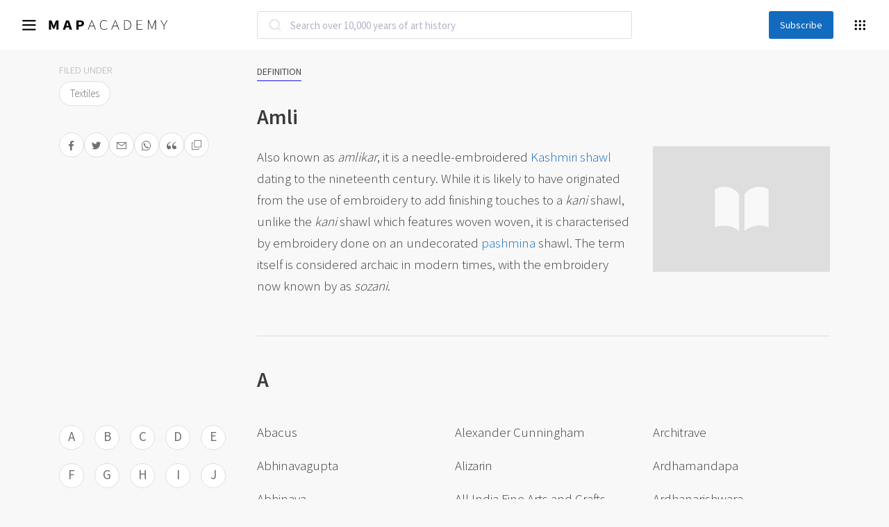

--- FILE ---
content_type: text/html; charset=UTF-8
request_url: https://mapacademy.io/glossary/amli/
body_size: 34217
content:




<!DOCTYPE html>
<html 

lang="en-US"
>
<head>
    <meta charset="UTF-8">
    <meta name="viewport" content="width=device-width, initial-scale=1">
    <meta name="theme-color" content="#126BBF">
    <link rel="shortcut icon" href="https://mapacademy.io/wp-content/uploads/2022/04/cropped-favicon.png" type="image/x-icon">
    <!-- GTM Updated -->
    <!-- Google Tag Manager -->
    <script>(function (w, d, s, l, i) {
            w[l] = w[l] || [];
            w[l].push({
                'gtm.start': new Date().getTime(), event: 'gtm.js'
            });
            var f = d.getElementsByTagName(s)[0],
                j = d.createElement(s), dl = l != 'dataLayer' ? '&l=' + l : '';
            j.async = true;
            j.src =
                'https://www.googletagmanager.com/gtm.js?id=' + i + dl;
            f.parentNode.insertBefore(j, f);
        })(window, document, 'script', 'dataLayer', 'GTM-KHHK29T');</script>
    <!-- End Google Tag Manager -->

    <meta name='robots' content='index, follow, max-image-preview:large, max-snippet:-1, max-video-preview:-1' />
	<style>img:is([sizes="auto" i], [sizes^="auto," i]) { contain-intrinsic-size: 3000px 1500px }</style>
	
	<!-- This site is optimized with the Yoast SEO plugin v23.9 - https://yoast.com/wordpress/plugins/seo/ -->
	<title>Amli - MAP Academy</title>
	<link rel="canonical" href="https://mapacademy.io/glossary/amli/" />
	<meta property="og:locale" content="en_US" />
	<meta property="og:type" content="article" />
	<meta property="og:title" content="Amli - MAP Academy" />
	<meta property="og:description" content="Also known as amlikar, it is a needle-embroidered Kashmiri shawl dating to the nineteenth century. While it is likely to have originated from the use of embroidery to add finishing touches to a kani shawl, unlike the kani shawl which features woven woven, it is characterised by embroidery done on an undecorated pashmina shawl. The [&hellip;]" />
	<meta property="og:url" content="https://mapacademy.io/glossary/amli/" />
	<meta property="og:site_name" content="MAP Academy" />
	<meta property="article:modified_time" content="2023-07-26T09:14:16+00:00" />
	<meta name="twitter:card" content="summary_large_image" />
	<script type="application/ld+json" class="yoast-schema-graph">{"@context":"https://schema.org","@graph":[{"@type":"WebPage","@id":"https://mapacademy.io/glossary/amli/","url":"https://mapacademy.io/glossary/amli/","name":"Amli - MAP Academy","isPartOf":{"@id":"https://mapacademy.io/#website"},"datePublished":"2022-03-25T09:37:17+00:00","dateModified":"2023-07-26T09:14:16+00:00","breadcrumb":{"@id":"https://mapacademy.io/glossary/amli/#breadcrumb"},"inLanguage":"en-US","potentialAction":[{"@type":"ReadAction","target":["https://mapacademy.io/glossary/amli/"]}]},{"@type":"BreadcrumbList","@id":"https://mapacademy.io/glossary/amli/#breadcrumb","itemListElement":[{"@type":"ListItem","position":1,"name":"Home","item":"https://mapacademy.io/"},{"@type":"ListItem","position":2,"name":"Amli"}]},{"@type":"WebSite","@id":"https://mapacademy.io/#website","url":"https://mapacademy.io/","name":"MAP Academy","description":"Histories of Indian Art","publisher":{"@id":"https://mapacademy.io/#organization"},"potentialAction":[{"@type":"SearchAction","target":{"@type":"EntryPoint","urlTemplate":"https://mapacademy.io/?s={search_term_string}"},"query-input":{"@type":"PropertyValueSpecification","valueRequired":true,"valueName":"search_term_string"}}],"inLanguage":"en-US"},{"@type":"Organization","@id":"https://mapacademy.io/#organization","name":"MAP Academy","url":"https://mapacademy.io/","logo":{"@type":"ImageObject","inLanguage":"en-US","@id":"https://mapacademy.io/#/schema/logo/image/","url":"https://mapacademy.io/wp-content/uploads/2022/04/mapacademy.svg","contentUrl":"https://mapacademy.io/wp-content/uploads/2022/04/mapacademy.svg","width":1147,"height":100,"caption":"MAP Academy"},"image":{"@id":"https://mapacademy.io/#/schema/logo/image/"}}]}</script>
	<!-- / Yoast SEO plugin. -->


<link rel='dns-prefetch' href='//cdn.jsdelivr.net' />
<link rel='dns-prefetch' href='//ajax.googleapis.com' />
<link rel='dns-prefetch' href='//maxcdn.bootstrapcdn.com' />
<link rel='dns-prefetch' href='//cdnjs.cloudflare.com' />
<link rel='dns-prefetch' href='//unpkg.com' />
<link rel='dns-prefetch' href='//cdn.c360a.salesforce.com' />
<link rel="alternate" type="application/rss+xml" title="MAP Academy &raquo; Feed" href="https://mapacademy.io/feed/" />
<link rel="alternate" type="application/rss+xml" title="MAP Academy &raquo; Comments Feed" href="https://mapacademy.io/comments/feed/" />
<link rel="alternate" type="application/rss+xml" title="MAP Academy &raquo; Amli Comments Feed" href="https://mapacademy.io/glossary/amli/feed/" />
<script>
window._wpemojiSettings = {"baseUrl":"https:\/\/s.w.org\/images\/core\/emoji\/15.1.0\/72x72\/","ext":".png","svgUrl":"https:\/\/s.w.org\/images\/core\/emoji\/15.1.0\/svg\/","svgExt":".svg","source":{"concatemoji":"https:\/\/mapacademy.io\/wp\/wp-includes\/js\/wp-emoji-release.min.js?ver=f09dd14e407a2a5501966533ea944f66"}};
/*! This file is auto-generated */
!function(i,n){var o,s,e;function c(e){try{var t={supportTests:e,timestamp:(new Date).valueOf()};sessionStorage.setItem(o,JSON.stringify(t))}catch(e){}}function p(e,t,n){e.clearRect(0,0,e.canvas.width,e.canvas.height),e.fillText(t,0,0);var t=new Uint32Array(e.getImageData(0,0,e.canvas.width,e.canvas.height).data),r=(e.clearRect(0,0,e.canvas.width,e.canvas.height),e.fillText(n,0,0),new Uint32Array(e.getImageData(0,0,e.canvas.width,e.canvas.height).data));return t.every(function(e,t){return e===r[t]})}function u(e,t,n){switch(t){case"flag":return n(e,"\ud83c\udff3\ufe0f\u200d\u26a7\ufe0f","\ud83c\udff3\ufe0f\u200b\u26a7\ufe0f")?!1:!n(e,"\ud83c\uddfa\ud83c\uddf3","\ud83c\uddfa\u200b\ud83c\uddf3")&&!n(e,"\ud83c\udff4\udb40\udc67\udb40\udc62\udb40\udc65\udb40\udc6e\udb40\udc67\udb40\udc7f","\ud83c\udff4\u200b\udb40\udc67\u200b\udb40\udc62\u200b\udb40\udc65\u200b\udb40\udc6e\u200b\udb40\udc67\u200b\udb40\udc7f");case"emoji":return!n(e,"\ud83d\udc26\u200d\ud83d\udd25","\ud83d\udc26\u200b\ud83d\udd25")}return!1}function f(e,t,n){var r="undefined"!=typeof WorkerGlobalScope&&self instanceof WorkerGlobalScope?new OffscreenCanvas(300,150):i.createElement("canvas"),a=r.getContext("2d",{willReadFrequently:!0}),o=(a.textBaseline="top",a.font="600 32px Arial",{});return e.forEach(function(e){o[e]=t(a,e,n)}),o}function t(e){var t=i.createElement("script");t.src=e,t.defer=!0,i.head.appendChild(t)}"undefined"!=typeof Promise&&(o="wpEmojiSettingsSupports",s=["flag","emoji"],n.supports={everything:!0,everythingExceptFlag:!0},e=new Promise(function(e){i.addEventListener("DOMContentLoaded",e,{once:!0})}),new Promise(function(t){var n=function(){try{var e=JSON.parse(sessionStorage.getItem(o));if("object"==typeof e&&"number"==typeof e.timestamp&&(new Date).valueOf()<e.timestamp+604800&&"object"==typeof e.supportTests)return e.supportTests}catch(e){}return null}();if(!n){if("undefined"!=typeof Worker&&"undefined"!=typeof OffscreenCanvas&&"undefined"!=typeof URL&&URL.createObjectURL&&"undefined"!=typeof Blob)try{var e="postMessage("+f.toString()+"("+[JSON.stringify(s),u.toString(),p.toString()].join(",")+"));",r=new Blob([e],{type:"text/javascript"}),a=new Worker(URL.createObjectURL(r),{name:"wpTestEmojiSupports"});return void(a.onmessage=function(e){c(n=e.data),a.terminate(),t(n)})}catch(e){}c(n=f(s,u,p))}t(n)}).then(function(e){for(var t in e)n.supports[t]=e[t],n.supports.everything=n.supports.everything&&n.supports[t],"flag"!==t&&(n.supports.everythingExceptFlag=n.supports.everythingExceptFlag&&n.supports[t]);n.supports.everythingExceptFlag=n.supports.everythingExceptFlag&&!n.supports.flag,n.DOMReady=!1,n.readyCallback=function(){n.DOMReady=!0}}).then(function(){return e}).then(function(){var e;n.supports.everything||(n.readyCallback(),(e=n.source||{}).concatemoji?t(e.concatemoji):e.wpemoji&&e.twemoji&&(t(e.twemoji),t(e.wpemoji)))}))}((window,document),window._wpemojiSettings);
</script>
<link rel='stylesheet' id='sbi_styles-css' href='https://mapacademy.io/wp-content/plugins/instagram-feed/css/sbi-styles.min.css?ver=6.6.1' media='all' />
<style id='wp-emoji-styles-inline-css'>

	img.wp-smiley, img.emoji {
		display: inline !important;
		border: none !important;
		box-shadow: none !important;
		height: 1em !important;
		width: 1em !important;
		margin: 0 0.07em !important;
		vertical-align: -0.1em !important;
		background: none !important;
		padding: 0 !important;
	}
</style>
<link rel='stylesheet' id='wp-block-library-css' href='https://mapacademy.io/wp/wp-includes/css/dist/block-library/style.min.css?ver=f09dd14e407a2a5501966533ea944f66' media='all' />
<style id='classic-theme-styles-inline-css'>
/*! This file is auto-generated */
.wp-block-button__link{color:#fff;background-color:#32373c;border-radius:9999px;box-shadow:none;text-decoration:none;padding:calc(.667em + 2px) calc(1.333em + 2px);font-size:1.125em}.wp-block-file__button{background:#32373c;color:#fff;text-decoration:none}
</style>
<style id='global-styles-inline-css'>
:root{--wp--preset--aspect-ratio--square: 1;--wp--preset--aspect-ratio--4-3: 4/3;--wp--preset--aspect-ratio--3-4: 3/4;--wp--preset--aspect-ratio--3-2: 3/2;--wp--preset--aspect-ratio--2-3: 2/3;--wp--preset--aspect-ratio--16-9: 16/9;--wp--preset--aspect-ratio--9-16: 9/16;--wp--preset--color--black: #000000;--wp--preset--color--cyan-bluish-gray: #abb8c3;--wp--preset--color--white: #ffffff;--wp--preset--color--pale-pink: #f78da7;--wp--preset--color--vivid-red: #cf2e2e;--wp--preset--color--luminous-vivid-orange: #ff6900;--wp--preset--color--luminous-vivid-amber: #fcb900;--wp--preset--color--light-green-cyan: #7bdcb5;--wp--preset--color--vivid-green-cyan: #00d084;--wp--preset--color--pale-cyan-blue: #8ed1fc;--wp--preset--color--vivid-cyan-blue: #0693e3;--wp--preset--color--vivid-purple: #9b51e0;--wp--preset--gradient--vivid-cyan-blue-to-vivid-purple: linear-gradient(135deg,rgba(6,147,227,1) 0%,rgb(155,81,224) 100%);--wp--preset--gradient--light-green-cyan-to-vivid-green-cyan: linear-gradient(135deg,rgb(122,220,180) 0%,rgb(0,208,130) 100%);--wp--preset--gradient--luminous-vivid-amber-to-luminous-vivid-orange: linear-gradient(135deg,rgba(252,185,0,1) 0%,rgba(255,105,0,1) 100%);--wp--preset--gradient--luminous-vivid-orange-to-vivid-red: linear-gradient(135deg,rgba(255,105,0,1) 0%,rgb(207,46,46) 100%);--wp--preset--gradient--very-light-gray-to-cyan-bluish-gray: linear-gradient(135deg,rgb(238,238,238) 0%,rgb(169,184,195) 100%);--wp--preset--gradient--cool-to-warm-spectrum: linear-gradient(135deg,rgb(74,234,220) 0%,rgb(151,120,209) 20%,rgb(207,42,186) 40%,rgb(238,44,130) 60%,rgb(251,105,98) 80%,rgb(254,248,76) 100%);--wp--preset--gradient--blush-light-purple: linear-gradient(135deg,rgb(255,206,236) 0%,rgb(152,150,240) 100%);--wp--preset--gradient--blush-bordeaux: linear-gradient(135deg,rgb(254,205,165) 0%,rgb(254,45,45) 50%,rgb(107,0,62) 100%);--wp--preset--gradient--luminous-dusk: linear-gradient(135deg,rgb(255,203,112) 0%,rgb(199,81,192) 50%,rgb(65,88,208) 100%);--wp--preset--gradient--pale-ocean: linear-gradient(135deg,rgb(255,245,203) 0%,rgb(182,227,212) 50%,rgb(51,167,181) 100%);--wp--preset--gradient--electric-grass: linear-gradient(135deg,rgb(202,248,128) 0%,rgb(113,206,126) 100%);--wp--preset--gradient--midnight: linear-gradient(135deg,rgb(2,3,129) 0%,rgb(40,116,252) 100%);--wp--preset--font-size--small: 13px;--wp--preset--font-size--medium: 20px;--wp--preset--font-size--large: 36px;--wp--preset--font-size--x-large: 42px;--wp--preset--spacing--20: 0.44rem;--wp--preset--spacing--30: 0.67rem;--wp--preset--spacing--40: 1rem;--wp--preset--spacing--50: 1.5rem;--wp--preset--spacing--60: 2.25rem;--wp--preset--spacing--70: 3.38rem;--wp--preset--spacing--80: 5.06rem;--wp--preset--shadow--natural: 6px 6px 9px rgba(0, 0, 0, 0.2);--wp--preset--shadow--deep: 12px 12px 50px rgba(0, 0, 0, 0.4);--wp--preset--shadow--sharp: 6px 6px 0px rgba(0, 0, 0, 0.2);--wp--preset--shadow--outlined: 6px 6px 0px -3px rgba(255, 255, 255, 1), 6px 6px rgba(0, 0, 0, 1);--wp--preset--shadow--crisp: 6px 6px 0px rgba(0, 0, 0, 1);}:where(.is-layout-flex){gap: 0.5em;}:where(.is-layout-grid){gap: 0.5em;}body .is-layout-flex{display: flex;}.is-layout-flex{flex-wrap: wrap;align-items: center;}.is-layout-flex > :is(*, div){margin: 0;}body .is-layout-grid{display: grid;}.is-layout-grid > :is(*, div){margin: 0;}:where(.wp-block-columns.is-layout-flex){gap: 2em;}:where(.wp-block-columns.is-layout-grid){gap: 2em;}:where(.wp-block-post-template.is-layout-flex){gap: 1.25em;}:where(.wp-block-post-template.is-layout-grid){gap: 1.25em;}.has-black-color{color: var(--wp--preset--color--black) !important;}.has-cyan-bluish-gray-color{color: var(--wp--preset--color--cyan-bluish-gray) !important;}.has-white-color{color: var(--wp--preset--color--white) !important;}.has-pale-pink-color{color: var(--wp--preset--color--pale-pink) !important;}.has-vivid-red-color{color: var(--wp--preset--color--vivid-red) !important;}.has-luminous-vivid-orange-color{color: var(--wp--preset--color--luminous-vivid-orange) !important;}.has-luminous-vivid-amber-color{color: var(--wp--preset--color--luminous-vivid-amber) !important;}.has-light-green-cyan-color{color: var(--wp--preset--color--light-green-cyan) !important;}.has-vivid-green-cyan-color{color: var(--wp--preset--color--vivid-green-cyan) !important;}.has-pale-cyan-blue-color{color: var(--wp--preset--color--pale-cyan-blue) !important;}.has-vivid-cyan-blue-color{color: var(--wp--preset--color--vivid-cyan-blue) !important;}.has-vivid-purple-color{color: var(--wp--preset--color--vivid-purple) !important;}.has-black-background-color{background-color: var(--wp--preset--color--black) !important;}.has-cyan-bluish-gray-background-color{background-color: var(--wp--preset--color--cyan-bluish-gray) !important;}.has-white-background-color{background-color: var(--wp--preset--color--white) !important;}.has-pale-pink-background-color{background-color: var(--wp--preset--color--pale-pink) !important;}.has-vivid-red-background-color{background-color: var(--wp--preset--color--vivid-red) !important;}.has-luminous-vivid-orange-background-color{background-color: var(--wp--preset--color--luminous-vivid-orange) !important;}.has-luminous-vivid-amber-background-color{background-color: var(--wp--preset--color--luminous-vivid-amber) !important;}.has-light-green-cyan-background-color{background-color: var(--wp--preset--color--light-green-cyan) !important;}.has-vivid-green-cyan-background-color{background-color: var(--wp--preset--color--vivid-green-cyan) !important;}.has-pale-cyan-blue-background-color{background-color: var(--wp--preset--color--pale-cyan-blue) !important;}.has-vivid-cyan-blue-background-color{background-color: var(--wp--preset--color--vivid-cyan-blue) !important;}.has-vivid-purple-background-color{background-color: var(--wp--preset--color--vivid-purple) !important;}.has-black-border-color{border-color: var(--wp--preset--color--black) !important;}.has-cyan-bluish-gray-border-color{border-color: var(--wp--preset--color--cyan-bluish-gray) !important;}.has-white-border-color{border-color: var(--wp--preset--color--white) !important;}.has-pale-pink-border-color{border-color: var(--wp--preset--color--pale-pink) !important;}.has-vivid-red-border-color{border-color: var(--wp--preset--color--vivid-red) !important;}.has-luminous-vivid-orange-border-color{border-color: var(--wp--preset--color--luminous-vivid-orange) !important;}.has-luminous-vivid-amber-border-color{border-color: var(--wp--preset--color--luminous-vivid-amber) !important;}.has-light-green-cyan-border-color{border-color: var(--wp--preset--color--light-green-cyan) !important;}.has-vivid-green-cyan-border-color{border-color: var(--wp--preset--color--vivid-green-cyan) !important;}.has-pale-cyan-blue-border-color{border-color: var(--wp--preset--color--pale-cyan-blue) !important;}.has-vivid-cyan-blue-border-color{border-color: var(--wp--preset--color--vivid-cyan-blue) !important;}.has-vivid-purple-border-color{border-color: var(--wp--preset--color--vivid-purple) !important;}.has-vivid-cyan-blue-to-vivid-purple-gradient-background{background: var(--wp--preset--gradient--vivid-cyan-blue-to-vivid-purple) !important;}.has-light-green-cyan-to-vivid-green-cyan-gradient-background{background: var(--wp--preset--gradient--light-green-cyan-to-vivid-green-cyan) !important;}.has-luminous-vivid-amber-to-luminous-vivid-orange-gradient-background{background: var(--wp--preset--gradient--luminous-vivid-amber-to-luminous-vivid-orange) !important;}.has-luminous-vivid-orange-to-vivid-red-gradient-background{background: var(--wp--preset--gradient--luminous-vivid-orange-to-vivid-red) !important;}.has-very-light-gray-to-cyan-bluish-gray-gradient-background{background: var(--wp--preset--gradient--very-light-gray-to-cyan-bluish-gray) !important;}.has-cool-to-warm-spectrum-gradient-background{background: var(--wp--preset--gradient--cool-to-warm-spectrum) !important;}.has-blush-light-purple-gradient-background{background: var(--wp--preset--gradient--blush-light-purple) !important;}.has-blush-bordeaux-gradient-background{background: var(--wp--preset--gradient--blush-bordeaux) !important;}.has-luminous-dusk-gradient-background{background: var(--wp--preset--gradient--luminous-dusk) !important;}.has-pale-ocean-gradient-background{background: var(--wp--preset--gradient--pale-ocean) !important;}.has-electric-grass-gradient-background{background: var(--wp--preset--gradient--electric-grass) !important;}.has-midnight-gradient-background{background: var(--wp--preset--gradient--midnight) !important;}.has-small-font-size{font-size: var(--wp--preset--font-size--small) !important;}.has-medium-font-size{font-size: var(--wp--preset--font-size--medium) !important;}.has-large-font-size{font-size: var(--wp--preset--font-size--large) !important;}.has-x-large-font-size{font-size: var(--wp--preset--font-size--x-large) !important;}
:where(.wp-block-post-template.is-layout-flex){gap: 1.25em;}:where(.wp-block-post-template.is-layout-grid){gap: 1.25em;}
:where(.wp-block-columns.is-layout-flex){gap: 2em;}:where(.wp-block-columns.is-layout-grid){gap: 2em;}
:root :where(.wp-block-pullquote){font-size: 1.5em;line-height: 1.6;}
</style>
<link rel='stylesheet' id='contact-form-7-css' href='https://mapacademy.io/wp-content/plugins/contact-form-7/includes/css/styles.css?ver=6.0.1' media='all' />
<link rel='stylesheet' id='custom-css' href='https://mapacademy.io/wp-content/themes/academy/popup/css/mycss.css?ver=1.2' media='all' />
<link rel='stylesheet' id='algolia-style-css' href='https://mapacademy.io/wp-content/themes/academy/css/algolia.css?ver=1.9' media='all' />
<link rel='stylesheet' id='mapeiacss-bootstrap-css' href='//maxcdn.bootstrapcdn.com/bootstrap/4.5.2/css/bootstrap.min.css?ver=1.9.6' media='all' />
<link rel='stylesheet' id='mapeiacss-owl-css' href='https://mapacademy.io/wp-content/themes/academy/css/owlcarousel_styles/owl.carousel.min.css?ver=1.9.6' media='all' />
<link rel='stylesheet' id='mapeiacss-owl-theme-css' href='https://mapacademy.io/wp-content/themes/academy/css/owlcarousel_styles/owl.theme.default.min.css?ver=1.9.6' media='all' />
<link rel='stylesheet' id='mapeiacss-slick-css' href='//cdn.jsdelivr.net/npm/slick-carousel@1.8.1/slick/slick.css?ver=1.9.6' media='all' />
<link rel='stylesheet' id='site-fontawesome-css' href='https://cdnjs.cloudflare.com/ajax/libs/font-awesome/6.5.2/css/all.min.css?ver=6.5.2' media='all' />
<link rel='stylesheet' id='mapeiacss-main-css' href='https://mapacademy.io/wp-content/themes/academy/css/main-style.css?ver=1.9.6' media='all' />
<link rel='stylesheet' id='mapeiacss-style-css-css' href='https://mapacademy.io/wp-content/themes/academy/css/style-css.css?ver=1.9.6' media='all' />
<link rel='stylesheet' id='mapeiacss-search-css' href='https://mapacademy.io/wp-content/themes/academy/css/search.css?ver=1.9.6' media='all' />
<link rel='stylesheet' id='eia-custom-icon-css' href='https://mapacademy.io/wp-content/themes/academy/custom-fonts/eia-icons.css?ver=1.9.6' media='all' />
<link rel='stylesheet' id='custom-font-css' href='https://mapacademy.io/wp-content/themes/academy/custom-fonts/custom-font.css?ver=1.9.6' media='all' />
<link rel='stylesheet' id='mapeiacss-style-css' href='https://mapacademy.io/wp-content/themes/academy/style.css?ver=1.9.6' media='all' />
<script src="https://mapacademy.io/wp-content/plugins/svg-support/vendor/DOMPurify/DOMPurify.min.js?ver=1.0.1" id="bodhi-dompurify-library-js"></script>
<script src="https://mapacademy.io/wp/wp-includes/js/jquery/jquery.min.js?ver=3.7.1" id="jquery-core-js"></script>
<script src="https://mapacademy.io/wp/wp-includes/js/jquery/jquery-migrate.min.js?ver=3.4.1" id="jquery-migrate-js"></script>
<script src="https://mapacademy.io/wp-content/plugins/svg-support/js/min/svgs-inline-min.js?ver=2.5.8" id="bodhi_svg_inline-js"></script>
<script id="bodhi_svg_inline-js-after">
cssTarget={"Bodhi":"img.style-svg","ForceInlineSVG":"style-svg"};ForceInlineSVGActive="false";frontSanitizationEnabled="on";
</script>
<script id="loadmorestories-js-extra">
var loadmore_params = {"ajaxurl":"https:\/\/mapacademy.io\/wp\/wp-admin\/admin-ajax.php","current_page":"1"};
</script>
<script src="https://mapacademy.io/wp-content/themes/academy/js/loadmorestories.js?ver=1.0" id="loadmorestories-js"></script>
<script src="//ajax.googleapis.com/ajax/libs/jquery/3.5.1/jquery.min.js?ver=1.9" id="mapeia-jquery-js"></script>
<script id="mapeia-blog-ajax-js-extra">
var WP_URLS = {"ajaxurl":"https:\/\/mapacademy.io\/wp\/wp-admin\/admin-ajax.php","security":"99a370147d","excluded_article_posts":[]};
</script>
<script src="https://mapacademy.io/wp-content/themes/academy/js/ajax-glossary.js?ver=1.9" id="mapeia-blog-ajax-js"></script>
<script src="https://cdn.c360a.salesforce.com/beacon/c360a/248d546f-e8b9-4a21-a73e-367f640daaf7/scripts/c360a.min.js" id="salesforce-beacon-js"></script>
<link rel="https://api.w.org/" href="https://mapacademy.io/wp-json/" /><link rel="alternate" title="JSON" type="application/json" href="https://mapacademy.io/wp-json/wp/v2/glossary/3769" /><link rel="EditURI" type="application/rsd+xml" title="RSD" href="https://mapacademy.io/wp/xmlrpc.php?rsd" />

<link rel='shortlink' href='https://mapacademy.io/?p=3769' />
<link rel="alternate" title="oEmbed (JSON)" type="application/json+oembed" href="https://mapacademy.io/wp-json/oembed/1.0/embed?url=https%3A%2F%2Fmapacademy.io%2Fglossary%2Famli%2F" />
<link rel="alternate" title="oEmbed (XML)" type="text/xml+oembed" href="https://mapacademy.io/wp-json/oembed/1.0/embed?url=https%3A%2F%2Fmapacademy.io%2Fglossary%2Famli%2F&#038;format=xml" />
<!-- Instagram Feed CSS -->
<style type="text/css">
@media screen and (min-width: 767px) {
.sbi_photo{
height: 25vi !important;
width: 100% !important;
}
}
@media screen and (max-width: 767px) {
.sbi_photo{
height: 120vi !important;
width: 100% !important;
}
}
#sb_instagram #sbi_load .sbi_follow_btn{
padding-top : 48px;
}
</style>
		<style>
			.algolia-search-highlight {
				background-color: #fffbcc;
				border-radius: 2px;
				font-style: normal;
			}
		</style>
		<link rel="icon" href="https://mapacademy.io/wp-content/uploads/2023/07/Map-Academy-Small-logo-150x150.png" sizes="32x32" />
<link rel="icon" href="https://mapacademy.io/wp-content/uploads/2023/07/Map-Academy-Small-logo-300x300.png" sizes="192x192" />
<link rel="apple-touch-icon" href="https://mapacademy.io/wp-content/uploads/2023/07/Map-Academy-Small-logo-300x300.png" />
<meta name="msapplication-TileImage" content="https://mapacademy.io/wp-content/uploads/2023/07/Map-Academy-Small-logo-300x300.png" />
		<style id="wp-custom-css">
			form.wpcf7-form.init p {
    margin-bottom: unset;
}		</style>
		    <script src="https://mapacademy.io/wp-content/themes/academy/popup/openseadragon.js"></script>
</head>
<body class="wp-singular glossary-template-default single single-glossary postid-3769 single-format-standard wp-theme-academy" id="overchal">

<!-- Google Tag Manager (noscript) -->
<noscript>
    <iframe src="https://www.googletagmanager.com/ns.html?id=GTM-KHHK29T"
            height="0" width="0" style="display:none;visibility:hidden"></iframe>
</noscript>
<!-- End Google Tag Manager (noscript) -->

<header>
    <!--Navbar-->
<div class="headertop_wrap">
	<nav class="navbar" id="activeexplore">
		<div class="container">
			<div class="row justify-content-center">
				<div class="col-md-6">
					<div class="form-group has-search m-0" id="mobileSearch">
						<div class="center-section">
								<div id="autocomplete"></div>
						</div>
					</div>
				</div>
			</div>
		</div>
		<div class="left px-0">
			<!-- Collapse button -->
			<button class="navbar-toggler" type="button" id="navbarToggler" data-target="#mainMenu">
				<i class="icon icon-menu"></i>
			</button>
			<!-- Navbar brand -->
			<a class="navbar-brand" href="https://mapacademy.io">
									<img src="https://mapacademy.io/wp-content/uploads/2022/04/mapacademy.svg" class="img-fluid" alt="mapacademy">
							</a>
		</div>

		<!-- Search Toggler Mobile Devices -->
		<div class="right d-inline-block d-lg-none">
			<button class="search-toggler" type="button" id="searchToggler" data-target="#mobileSearch">
				<i class="icon icon-search"></i>
			</button>
		</div>
		<div class="col-auto px-0 form-group has-search d-lg-block d-none mb-0">
			<div class="center-section"></div>
		</div>

		<div class="d-none d-lg-flex flex-row align-items-center justify-content-end right px-0">
						<button class="header-subscribe px-3 py-1" data-toggle="modal" data-target="#subscribeModal" >Subscribe</button>
						<button class="explore-toggler" id="exploreMenuToggler" type="button"><i class="icon icon-candybox"></i></button>
		</div>

		<!-- mobile seach part start -->
		<button class="mobile-hide-search-icon d-block" id="show-hidden-menus" type="button" data-toggle="collapse"
			data-target="collapse-search">
			<i class="fas fa-search" aria-hidden="true"></i>
		</button>
		<div class="col-12 p-0 searchy bg-white">
			<div class="col-lg-12 hidden-menu" style="display: none !important;float: right">
				<form action="https://mapacademy.io/wp/encyclopedia-search/" method="get">
					<div class="input-group mb-lg-4 d-flex flex-row flex-wrap justify-content-end">
						<input type="text" name="result" class="form-control search-field font-lato"
							placeholder="Search over 10,000 years of art history" id="adv_searchmobile" minlength="4">
						<div class="input-group-append">
							<a href="https://mapacademy.io/wp/encyclopedia-search/"
								class="btn btn-success font-lato color-000000"><img
									src="https://mapacademy.io/wp-content/themes/academy/images/close-icon.png"></a>
						</div>
						<div id="search_listingmobile" class="autocomplete-box">
						</div>
					</div>
				</form>
			</div>
		</div>
		<!-- mobile seach part ends -->

	</nav>


	<!-- explore mega menu -->
	<div class="menu_overlay explore-menu" id="exploreMenu">
		<div class="menu-wrap">
			<ul id="menu-explore" class="list"><li id="menu-item-523" class="menu-item menu-item-type-custom menu-item-object-custom menu-item-has-children menu-item-523 nav-item"><a href="#" class="nav-link">Department</a>
<ul class="sub-menu">
	<li id="menu-item-758" class="menu-item menu-item-type-custom menu-item-object-custom menu-item-758 nav-item"><a href="https://mapacademy.io/encyclopedia-search/?&#038;department=architecture" class="nav-link">Architecture</a></li>
	<li id="menu-item-759" class="menu-item menu-item-type-custom menu-item-object-custom menu-item-759 nav-item"><a href="https://mapacademy.io/encyclopedia-search/?&#038;department=craft" class="nav-link">Craft</a></li>
	<li id="menu-item-760" class="menu-item menu-item-type-custom menu-item-object-custom menu-item-760 nav-item"><a href="https://mapacademy.io/encyclopedia-search/?&#038;department=design" class="nav-link">Design</a></li>
	<li id="menu-item-761" class="menu-item menu-item-type-custom menu-item-object-custom menu-item-761 nav-item"><a href="https://mapacademy.io/encyclopedia-search/?&#038;department=living-traditions" class="nav-link">Living Traditions</a></li>
	<li id="menu-item-762" class="menu-item menu-item-type-custom menu-item-object-custom menu-item-762 nav-item"><a href="https://mapacademy.io/encyclopedia-search/?&#038;department=modern-contemporary-art" class="nav-link">Modern &#038; Contemporary Art</a></li>
	<li id="menu-item-764" class="menu-item menu-item-type-custom menu-item-object-custom menu-item-764 nav-item"><a href="https://mapacademy.io/encyclopedia-search/?&#038;department=photography" class="nav-link">Photography</a></li>
	<li id="menu-item-766" class="menu-item menu-item-type-custom menu-item-object-custom menu-item-766 nav-item"><a href="https://mapacademy.io/encyclopedia-search/?&#038;department=pre-modern-art" class="nav-link">Pre-Modern Art</a></li>
	<li id="menu-item-767" class="menu-item menu-item-type-custom menu-item-object-custom menu-item-767 nav-item"><a href="https://mapacademy.io/encyclopedia-search/?&#038;department=textiles" class="nav-link">Textiles</a></li>
</ul>
</li>
<li id="menu-item-524" class="menu-item menu-item-type-custom menu-item-object-custom menu-item-has-children menu-item-524 nav-item"><a href="#" class="nav-link">Period</a>
<ul class="sub-menu">
	<li id="menu-item-7852" class="menu-item menu-item-type-custom menu-item-object-custom menu-item-7852 nav-item"><a href="https://mapacademy.io/encyclopedia-search/?&#038;period=prehistoric-era-c-7000-bce" class="nav-link">Prehistoric Era <br><span>(–7000 BCE)</span></a></li>
	<li id="menu-item-7840" class="menu-item menu-item-type-custom menu-item-object-custom menu-item-7840 nav-item"><a href="https://mapacademy.io/encyclopedia-search/?&#038;period=bronze-age-c-3300-c-1800-bce" class="nav-link">Bronze Age <br><span>(3300 BCE–1200 BCE)</span></a></li>
	<li id="menu-item-7847" class="menu-item menu-item-type-custom menu-item-object-custom menu-item-7847 nav-item"><a href="https://mapacademy.io/encyclopedia-search/?&#038;period=iron-age-1800-200-bce" class="nav-link">Iron Age <br><span>(1200 BCE–200 BCE)</span></a></li>
	<li id="menu-item-7837" class="menu-item menu-item-type-custom menu-item-object-custom menu-item-7837 nav-item"><a href="https://mapacademy.io/encyclopedia-search/?&#038;period=ancient-period-200-bce-500-ce" class="nav-link">Ancient Period <br><span>(200 BCE–500 CE)</span></a></li>
	<li id="menu-item-7843" class="menu-item menu-item-type-custom menu-item-object-custom menu-item-7843 nav-item"><a href="https://mapacademy.io/encyclopedia-search/?&#038;period=early-medieval-period-c-500-1200-ce" class="nav-link">Early Medieval Period <br><span>(500 CE–1200 CE)</span></a></li>
	<li id="menu-item-7848" class="menu-item menu-item-type-custom menu-item-object-custom menu-item-7848 nav-item"><a href="https://mapacademy.io/encyclopedia-search/?&#038;period=late-medieval-period-c-1200-1757" class="nav-link">Late Medieval Period <br><span>(1200–1500)</span></a></li>
	<li id="menu-item-7844" class="menu-item menu-item-type-custom menu-item-object-custom menu-item-7844 nav-item"><a href="https://mapacademy.io/encyclopedia-search/?&#038;period=early-modern-period-c-1757-1857" class="nav-link">Early Modern Period<br><span> (1500–1757)</span></a></li>
	<li id="menu-item-7849" class="menu-item menu-item-type-custom menu-item-object-custom menu-item-7849 nav-item"><a href="https://mapacademy.io/encyclopedia-search/?&#038;period=modern-period-c-1857-1947" class="nav-link">Modern Period <br><span>(1757–1947)</span></a></li>
	<li id="menu-item-7850" class="menu-item menu-item-type-custom menu-item-object-custom menu-item-7850 nav-item"><a href="https://mapacademy.io/encyclopedia-search/?&#038;period=post-independence-c-1947" class="nav-link">Post Colonial Period <br><span>(1947–1990)</span></a></li>
	<li id="menu-item-22587" class="menu-item menu-item-type-custom menu-item-object-custom menu-item-22587 nav-item"><a href="https://mapacademy.io/encyclopedia-search/?&#038;period=contemporary-1990" class="nav-link">Contemporary <br><span>(1990–)</span></a></li>
</ul>
</li>
<li id="menu-item-525" class="menu-item menu-item-type-custom menu-item-object-custom menu-item-has-children menu-item-525 nav-item"><a href="#" class="nav-link">Regions</a>
<ul class="sub-menu">
	<li id="menu-item-772" class="menu-item menu-item-type-custom menu-item-object-custom menu-item-772 nav-item"><a href="https://mapacademy.io/encyclopedia-search/?&#038;region=central-india" class="nav-link">Central India</a></li>
	<li id="menu-item-773" class="menu-item menu-item-type-custom menu-item-object-custom menu-item-773 nav-item"><a href="https://mapacademy.io/encyclopedia-search/?&#038;region=eastern-india" class="nav-link">Eastern India</a></li>
	<li id="menu-item-774" class="menu-item menu-item-type-custom menu-item-object-custom menu-item-774 nav-item"><a href="https://mapacademy.io/encyclopedia-search/?&#038;region=himalayan" class="nav-link">Himalayan</a></li>
	<li id="menu-item-775" class="menu-item menu-item-type-custom menu-item-object-custom menu-item-775 nav-item"><a href="https://mapacademy.io/encyclopedia-search/?&#038;region=northeastern-india" class="nav-link">Northeastern India</a></li>
	<li id="menu-item-776" class="menu-item menu-item-type-custom menu-item-object-custom menu-item-776 nav-item"><a href="https://mapacademy.io/encyclopedia-search/?&#038;region=northern-india" class="nav-link">Northern India</a></li>
	<li id="menu-item-7864" class="menu-item menu-item-type-custom menu-item-object-custom menu-item-7864 nav-item"><a href="https://mapacademy.io/encyclopedia-search/?&#038;region=northwestern-india-pakistan" class="nav-link">Northwestern India &#038; Pakistan</a></li>
	<li id="menu-item-777" class="menu-item menu-item-type-custom menu-item-object-custom menu-item-777 nav-item"><a href="https://mapacademy.io/encyclopedia-search/?&#038;region=peninsular-india" class="nav-link">Peninsular India</a></li>
	<li id="menu-item-779" class="menu-item menu-item-type-custom menu-item-object-custom menu-item-779 nav-item"><a href="https://mapacademy.io/encyclopedia-search/?&#038;region=southern-india" class="nav-link">Southern India</a></li>
	<li id="menu-item-7865" class="menu-item menu-item-type-custom menu-item-object-custom menu-item-7865 nav-item"><a href="https://mapacademy.io/encyclopedia-search/?&#038;region=undivided-bengal" class="nav-link">Undivided Bengal</a></li>
	<li id="menu-item-780" class="menu-item menu-item-type-custom menu-item-object-custom menu-item-780 nav-item"><a href="https://mapacademy.io/encyclopedia-search/?&#038;region=western-india" class="nav-link">Western India</a></li>
</ul>
</li>
<li id="menu-item-526" class="menu-item menu-item-type-custom menu-item-object-custom menu-item-has-children menu-item-526 nav-item"><a href="#" class="nav-link">Occupations</a>
<ul class="sub-menu">
	<li id="menu-item-781" class="menu-item menu-item-type-custom menu-item-object-custom menu-item-781 nav-item"><a href="https://mapacademy.io/encyclopedia-search/?&#038;occupation=administrators" class="nav-link">Administrators</a></li>
	<li id="menu-item-782" class="menu-item menu-item-type-custom menu-item-object-custom menu-item-782 nav-item"><a href="https://mapacademy.io/encyclopedia-search/?&#038;occupation=architects" class="nav-link">Architects</a></li>
	<li id="menu-item-783" class="menu-item menu-item-type-custom menu-item-object-custom menu-item-783 nav-item"><a href="https://mapacademy.io/encyclopedia-search/?&#038;occupation=artists" class="nav-link">Artists</a></li>
	<li id="menu-item-7869" class="menu-item menu-item-type-custom menu-item-object-custom menu-item-7869 nav-item"><a href="https://mapacademy.io/encyclopedia-search/?&#038;occupation=collectors" class="nav-link">Collectors</a></li>
	<li id="menu-item-784" class="menu-item menu-item-type-custom menu-item-object-custom menu-item-784 nav-item"><a href="https://mapacademy.io/encyclopedia-search/?&#038;occupation=craftsmen" class="nav-link">Craftsmen</a></li>
	<li id="menu-item-785" class="menu-item menu-item-type-custom menu-item-object-custom menu-item-785 nav-item"><a href="https://mapacademy.io/encyclopedia-search/?&#038;occupation=critics" class="nav-link">Critics</a></li>
	<li id="menu-item-7870" class="menu-item menu-item-type-custom menu-item-object-custom menu-item-7870 nav-item"><a href="https://mapacademy.io/encyclopedia-search/?&#038;occupation=curators" class="nav-link">Curators</a></li>
	<li id="menu-item-786" class="menu-item menu-item-type-custom menu-item-object-custom menu-item-786 nav-item"><a href="https://mapacademy.io/encyclopedia-search/?&#038;occupation=designers" class="nav-link">Designers</a></li>
	<li id="menu-item-7871" class="menu-item menu-item-type-custom menu-item-object-custom menu-item-7871 nav-item"><a href="https://mapacademy.io/encyclopedia-search/?&#038;occupation=educators" class="nav-link">Educators</a></li>
	<li id="menu-item-787" class="menu-item menu-item-type-custom menu-item-object-custom menu-item-787 nav-item"><a href="https://mapacademy.io/encyclopedia-search/?&#038;occupation=gallerists-dealers" class="nav-link">Gallerists &#038; Dealers</a></li>
	<li id="menu-item-788" class="menu-item menu-item-type-custom menu-item-object-custom menu-item-788 nav-item"><a href="https://mapacademy.io/encyclopedia-search/?&#038;occupation=illustrators" class="nav-link">Illustrators</a></li>
	<li id="menu-item-789" class="menu-item menu-item-type-custom menu-item-object-custom menu-item-789 nav-item"><a href="https://mapacademy.io/encyclopedia-search/?&#038;occupation=patrons" class="nav-link">Patrons</a></li>
	<li id="menu-item-790" class="menu-item menu-item-type-custom menu-item-object-custom menu-item-790 nav-item"><a href="https://mapacademy.io/encyclopedia-search/?&#038;occupation=photographers" class="nav-link">Photographers</a></li>
	<li id="menu-item-791" class="menu-item menu-item-type-custom menu-item-object-custom menu-item-791 nav-item"><a href="https://mapacademy.io/encyclopedia-search/?&#038;occupation=rulers" class="nav-link">Rulers</a></li>
	<li id="menu-item-792" class="menu-item menu-item-type-custom menu-item-object-custom menu-item-792 nav-item"><a href="https://mapacademy.io/encyclopedia-search/?&#038;occupation=writers" class="nav-link">Writers</a></li>
</ul>
</li>
<li id="menu-item-564" class="menu-item menu-item-type-custom menu-item-object-custom menu-item-has-children menu-item-564 nav-item"><a href="#" class="nav-link">Category</a>
<ul class="sub-menu">
	<li id="menu-item-797" class="menu-item menu-item-type-custom menu-item-object-custom menu-item-797 nav-item"><a href="https://mapacademy.io/encyclopedia-search/?&#038;categories=art-history-theory" class="nav-link">Art History &#038; Theory</a></li>
	<li id="menu-item-801" class="menu-item menu-item-type-custom menu-item-object-custom menu-item-801 nav-item"><a href="https://mapacademy.io/encyclopedia-search/?&#038;categories=awards-recognitions" class="nav-link">Awards &#038; Recognitions</a></li>
	<li id="menu-item-793" class="menu-item menu-item-type-custom menu-item-object-custom menu-item-793 nav-item"><a href="https://mapacademy.io/encyclopedia-search/?&#038;categories=aesthetics" class="nav-link">Aesthetics</a></li>
	<li id="menu-item-794" class="menu-item menu-item-type-custom menu-item-object-custom menu-item-794 nav-item"><a href="https://mapacademy.io/encyclopedia-search/?&#038;categories=archaeology" class="nav-link">Archaeology</a></li>
	<li id="menu-item-795" class="menu-item menu-item-type-custom menu-item-object-custom menu-item-795 nav-item"><a href="https://mapacademy.io/encyclopedia-search/?&#038;categories=architecture-urban-planning" class="nav-link">Architecture &#038; Urban Planning</a></li>
	<li id="menu-item-796" class="menu-item menu-item-type-custom menu-item-object-custom menu-item-796 nav-item"><a href="https://mapacademy.io/encyclopedia-search/?&#038;categories=art-education" class="nav-link">Art Education</a></li>
	<li id="menu-item-798" class="menu-item menu-item-type-custom menu-item-object-custom menu-item-798 nav-item"><a href="https://mapacademy.io/encyclopedia-search/?&#038;categories=art-markets" class="nav-link">Art Markets</a></li>
	<li id="menu-item-799" class="menu-item menu-item-type-custom menu-item-object-custom menu-item-799 nav-item"><a href="https://mapacademy.io/encyclopedia-search/?&#038;categories=arts-administration" class="nav-link">Arts Administration</a></li>
	<li id="menu-item-800" class="menu-item menu-item-type-custom menu-item-object-custom menu-item-800 nav-item"><a href="https://mapacademy.io/encyclopedia-search/?&#038;categories=assemblage" class="nav-link">Assemblage</a></li>
	<li id="menu-item-802" class="menu-item menu-item-type-custom menu-item-object-custom menu-item-802 nav-item"><a href="https://mapacademy.io/encyclopedia-search/?&#038;categories=body-art" class="nav-link">Body Art</a></li>
	<li id="menu-item-803" class="menu-item menu-item-type-custom menu-item-object-custom menu-item-803 nav-item"><a href="https://mapacademy.io/encyclopedia-search/?&#038;categories=books" class="nav-link">Books</a></li>
	<li id="menu-item-804" class="menu-item menu-item-type-custom menu-item-object-custom menu-item-804 nav-item"><a href="https://mapacademy.io/encyclopedia-search/?&#038;categories=books-and-albums" class="nav-link">Books and Albums</a></li>
	<li id="menu-item-805" class="menu-item menu-item-type-custom menu-item-object-custom menu-item-805 nav-item"><a href="https://mapacademy.io/encyclopedia-search/?&#038;categories=ceramics-pottery" class="nav-link">Ceramics &#038; Pottery</a></li>
	<li id="menu-item-806" class="menu-item menu-item-type-custom menu-item-object-custom menu-item-806 nav-item"><a href="https://mapacademy.io/encyclopedia-search/?&#038;categories=chemical-natural-solutions" class="nav-link">Chemical &#038; Natural Solutions</a></li>
</ul>
</li>
<li id="menu-item-619" class="hide-title menu-item menu-item-type-custom menu-item-object-custom menu-item-has-children menu-item-619 nav-item"><a href="#" class="nav-link">Category menu2</a>
<ul class="sub-menu">
	<li id="menu-item-807" class="menu-item menu-item-type-custom menu-item-object-custom menu-item-807 nav-item"><a href="https://mapacademy.io/encyclopedia-search/?&#038;categories=collecting" class="nav-link">Collecting</a></li>
	<li id="menu-item-808" class="menu-item menu-item-type-custom menu-item-object-custom menu-item-808 nav-item"><a href="https://mapacademy.io/encyclopedia-search/?&#038;categories=community" class="nav-link">Community</a></li>
	<li id="menu-item-809" class="menu-item menu-item-type-custom menu-item-object-custom menu-item-809 nav-item"><a href="https://mapacademy.io/encyclopedia-search/?&#038;categories=conservation-preservation" class="nav-link">Conservation &#038; Preservation</a></li>
	<li id="menu-item-810" class="menu-item menu-item-type-custom menu-item-object-custom menu-item-810 nav-item"><a href="https://mapacademy.io/encyclopedia-search/?&#038;categories=decorative-arts" class="nav-link">Decorative Arts</a></li>
	<li id="menu-item-811" class="menu-item menu-item-type-custom menu-item-object-custom menu-item-811 nav-item"><a href="https://mapacademy.io/encyclopedia-search/?&#038;categories=digital" class="nav-link">Digital</a></li>
	<li id="menu-item-812" class="menu-item menu-item-type-custom menu-item-object-custom menu-item-812 nav-item"><a href="https://mapacademy.io/encyclopedia-search/?&#038;categories=display-of-art" class="nav-link">Display of Art</a></li>
	<li id="menu-item-813" class="menu-item menu-item-type-custom menu-item-object-custom menu-item-813 nav-item"><a href="https://mapacademy.io/encyclopedia-search/?&#038;categories=environmental-art" class="nav-link">Environmental Art</a></li>
	<li id="menu-item-814" class="menu-item menu-item-type-custom menu-item-object-custom menu-item-814 nav-item"><a href="https://mapacademy.io/encyclopedia-search/?&#038;categories=events-exhibitions" class="nav-link">Events &#038; Exhibitions</a></li>
	<li id="menu-item-815" class="menu-item menu-item-type-custom menu-item-object-custom menu-item-815 nav-item"><a href="https://mapacademy.io/encyclopedia-search/?&#038;categories=fashion" class="nav-link">Fashion</a></li>
	<li id="menu-item-816" class="menu-item menu-item-type-custom menu-item-object-custom menu-item-816 nav-item"><a href="https://mapacademy.io/encyclopedia-search/?&#038;categories=film-video" class="nav-link">Film &#038; Video</a></li>
	<li id="menu-item-817" class="menu-item menu-item-type-custom menu-item-object-custom menu-item-817 nav-item"><a href="https://mapacademy.io/encyclopedia-search/?&#038;categories=galleries" class="nav-link">Galleries</a></li>
	<li id="menu-item-818" class="menu-item menu-item-type-custom menu-item-object-custom menu-item-818 nav-item"><a href="https://mapacademy.io/encyclopedia-search/?&#038;categories=gardens-landscape-design" class="nav-link">Gardens &#038; Landscape Design</a></li>
	<li id="menu-item-819" class="menu-item menu-item-type-custom menu-item-object-custom menu-item-819 nav-item"><a href="https://mapacademy.io/encyclopedia-search/?&#038;categories=glass" class="nav-link">Glass</a></li>
</ul>
</li>
<li id="menu-item-620" class="hide-title menu-item menu-item-type-custom menu-item-object-custom menu-item-has-children menu-item-620 nav-item"><a href="#" class="nav-link">Category menu 3</a>
<ul class="sub-menu">
	<li id="menu-item-820" class="menu-item menu-item-type-custom menu-item-object-custom menu-item-820 nav-item"><a href="https://mapacademy.io/encyclopedia-search/?&#038;categories=graphic-design-typography" class="nav-link">Graphic Design &#038; Typography</a></li>
	<li id="menu-item-821" class="menu-item menu-item-type-custom menu-item-object-custom menu-item-821 nav-item"><a href="https://mapacademy.io/encyclopedia-search/?&#038;categories=illustration" class="nav-link">Illustration</a></li>
	<li id="menu-item-822" class="menu-item menu-item-type-custom menu-item-object-custom menu-item-822 nav-item"><a href="https://mapacademy.io/encyclopedia-search/?&#038;categories=industrial-commercial-art" class="nav-link">Industrial &#038; Commercial Art</a></li>
	<li id="menu-item-823" class="menu-item menu-item-type-custom menu-item-object-custom menu-item-823 nav-item"><a href="https://mapacademy.io/encyclopedia-search/?&#038;categories=installation-art" class="nav-link">Installation Art</a></li>
	<li id="menu-item-824" class="menu-item menu-item-type-custom menu-item-object-custom menu-item-824 nav-item"><a href="https://mapacademy.io/encyclopedia-search/?&#038;categories=interior-design-furniture" class="nav-link">Interior Design &#038; Furniture</a></li>
	<li id="menu-item-825" class="menu-item menu-item-type-custom menu-item-object-custom menu-item-825 nav-item"><a href="https://mapacademy.io/encyclopedia-search/?&#038;categories=jewellery" class="nav-link">Jewellery</a></li>
	<li id="menu-item-826" class="menu-item menu-item-type-custom menu-item-object-custom menu-item-826 nav-item"><a href="https://mapacademy.io/encyclopedia-search/?&#038;categories=land-art" class="nav-link">Land Art</a></li>
	<li id="menu-item-827" class="menu-item menu-item-type-custom menu-item-object-custom menu-item-827 nav-item"><a href="https://mapacademy.io/encyclopedia-search/?&#038;categories=liturgical-ritual-objects" class="nav-link">Liturgical &#038; Ritual Objects</a></li>
	<li id="menu-item-828" class="menu-item menu-item-type-custom menu-item-object-custom menu-item-828 nav-item"><a href="https://mapacademy.io/encyclopedia-search/?&#038;categories=manuscripts" class="nav-link">Manuscripts</a></li>
	<li id="menu-item-829" class="menu-item menu-item-type-custom menu-item-object-custom menu-item-829 nav-item"><a href="https://mapacademy.io/encyclopedia-search/?&#038;categories=metalwork" class="nav-link">Metalwork</a></li>
	<li id="menu-item-830" class="menu-item menu-item-type-custom menu-item-object-custom menu-item-830 nav-item"><a href="https://mapacademy.io/encyclopedia-search/?&#038;categories=mixed-media" class="nav-link">Mixed-Media</a></li>
	<li id="menu-item-831" class="menu-item menu-item-type-custom menu-item-object-custom menu-item-831 nav-item"><a href="https://mapacademy.io/encyclopedia-search/?&#038;categories=multimedia" class="nav-link">Multimedia</a></li>
	<li id="menu-item-832" class="menu-item menu-item-type-custom menu-item-object-custom menu-item-832 nav-item"><a href="https://mapacademy.io/encyclopedia-search/?&#038;categories=museums-institutions" class="nav-link">Museums &#038; Institutions</a></li>
</ul>
</li>
<li id="menu-item-621" class="hide-title menu-item menu-item-type-custom menu-item-object-custom menu-item-has-children menu-item-621 nav-item"><a href="#" class="nav-link">Category menu 4</a>
<ul class="sub-menu">
	<li id="menu-item-833" class="menu-item menu-item-type-custom menu-item-object-custom menu-item-833 nav-item"><a href="https://mapacademy.io/encyclopedia-search/?&#038;categories=mythological-figures" class="nav-link">Mythological Figures</a></li>
	<li id="menu-item-835" class="menu-item menu-item-type-custom menu-item-object-custom menu-item-835 nav-item"><a href="https://mapacademy.io/encyclopedia-search/?&#038;categories=painting-drawing" class="nav-link">Painting &#038; Drawing</a></li>
	<li id="menu-item-836" class="menu-item menu-item-type-custom menu-item-object-custom menu-item-836 nav-item"><a href="https://mapacademy.io/encyclopedia-search/?&#038;categories=patronage" class="nav-link">Patronage</a></li>
	<li id="menu-item-837" class="menu-item menu-item-type-custom menu-item-object-custom menu-item-837 nav-item"><a href="https://mapacademy.io/encyclopedia-search/?&#038;categories=performance-art-dance" class="nav-link">Performance Art &#038; Dance</a></li>
	<li id="menu-item-838" class="menu-item menu-item-type-custom menu-item-object-custom menu-item-838 nav-item"><a href="https://mapacademy.io/encyclopedia-search/?&#038;categories=photography" class="nav-link">Photography</a></li>
	<li id="menu-item-839" class="menu-item menu-item-type-custom menu-item-object-custom menu-item-839 nav-item"><a href="https://mapacademy.io/encyclopedia-search/?&#038;categories=prints-printmaking" class="nav-link">Prints &#038; Printmaking</a></li>
	<li id="menu-item-840" class="menu-item menu-item-type-custom menu-item-object-custom menu-item-840 nav-item"><a href="https://mapacademy.io/encyclopedia-search/?&#038;categories=public-art" class="nav-link">Public Art</a></li>
	<li id="menu-item-841" class="menu-item menu-item-type-custom menu-item-object-custom menu-item-841 nav-item"><a href="https://mapacademy.io/encyclopedia-search/?&#038;categories=publishing" class="nav-link">Publishing</a></li>
	<li id="menu-item-842" class="menu-item menu-item-type-custom menu-item-object-custom menu-item-842 nav-item"><a href="https://mapacademy.io/encyclopedia-search/?&#038;categories=scenography" class="nav-link">Scenography</a></li>
	<li id="menu-item-843" class="menu-item menu-item-type-custom menu-item-object-custom menu-item-843 nav-item"><a href="https://mapacademy.io/encyclopedia-search/?&#038;categories=sculpture-carving" class="nav-link">Sculpture &#038; Carving</a></li>
	<li id="menu-item-844" class="menu-item menu-item-type-custom menu-item-object-custom menu-item-844 nav-item"><a href="https://mapacademy.io/encyclopedia-search/?&#038;categories=sound" class="nav-link">Sound</a></li>
	<li id="menu-item-845" class="menu-item menu-item-type-custom menu-item-object-custom menu-item-845 nav-item"><a href="https://mapacademy.io/encyclopedia-search/?&#038;categories=textiles-embroidery" class="nav-link">Textiles &#038; Embroidery</a></li>
	<li id="menu-item-846" class="menu-item menu-item-type-custom menu-item-object-custom menu-item-846 nav-item"><a href="https://mapacademy.io/encyclopedia-search/?&#038;categories=woodwork" class="nav-link">Woodwork</a></li>
</ul>
</li>
</ul>		</div>
	</div>

	<!-- Collapsible content -->
	<div class="main-menu" id="mainMenu">
		<div class="menu-wrapper">
			<div class="row">
				<div class="col-12 px-none">
				<ul id="menu-hamburger-menu" class="navbar-nav text-lg-center"><li id="menu-item-9180" class="link-bold menu-item menu-item-type-post_type menu-item-object-page menu-item-home menu-item-9180 nav-item"><a href="https://mapacademy.io/" class="nav-link">Home</a></li>
<li id="menu-item-18809" class="link-bold menu-item menu-item-type-post_type menu-item-object-page menu-item-18809 nav-item"><a href="https://mapacademy.io/encyclopedia-of-art/" class="nav-link">Encyclopedia of Art</a></li>
<li id="menu-item-1205" class="link-bold menu-item menu-item-type-custom menu-item-object-custom menu-item-1205 nav-item"><a href="https://courses.mapacademy.io/" class="nav-link">Online Courses</a></li>
<li id="menu-item-18808" class="link-bold menu-item menu-item-type-post_type menu-item-object-page menu-item-18808 nav-item"><a href="https://mapacademy.io/tangents/" class="nav-link">Perspectives</a></li>
<li id="menu-item-28573" class="link-bold menu-item menu-item-type-post_type menu-item-object-page menu-item-28573 nav-item"><a href="https://mapacademy.io/the-map-academy-nalli-fellowships/" class="nav-link">MAP Academy &#038; Nalli Fellowships</a></li>
<li id="menu-item-8831" class="link-bold menu-item menu-item-type-post_type menu-item-object-page menu-item-8831 nav-item"><a href="https://mapacademy.io/cluster/" class="nav-link">Collections</a></li>
<li id="menu-item-10022" class="link-bold menu-item menu-item-type-post_type menu-item-object-page menu-item-10022 nav-item"><a href="https://mapacademy.io/glossary/" class="nav-link">Definitions</a></li>
<li id="menu-item-1208" class="menu-item menu-item-type-post_type menu-item-object-page menu-item-1208 nav-item"><a href="https://mapacademy.io/about/" class="nav-link">About the MAP Academy</a></li>
<li id="menu-item-8830" class="menu-item menu-item-type-post_type menu-item-object-page menu-item-8830 nav-item"><a href="https://mapacademy.io/what-is-art-history/" class="nav-link">What is Art History?</a></li>
<li id="menu-item-11654" class="menu-item menu-item-type-post_type menu-item-object-page menu-item-11654 nav-item"><a href="https://mapacademy.io/working-at-the-map-academy/" class="nav-link">Opportunities at the MAP Academy</a></li>
<li id="menu-item-9679" class="menu-item menu-item-type-post_type menu-item-object-page menu-item-9679 nav-item"><a href="https://mapacademy.io/partnerships/" class="nav-link">Partnerships</a></li>
<li id="menu-item-8833" class="menu-item menu-item-type-post_type menu-item-object-page menu-item-8833 nav-item"><a href="https://mapacademy.io/terms-and-conditions/" class="nav-link">Terms and Conditions</a></li>
</ul>				</div>
				<div class="col-md-6 d-none">
					<div class="menu-image">
						<img src="https://mapacademy.io/wp-content/uploads/2022/04/menu-center-image.png">
					</div>
				</div>
				<div class="col-md-3 d-none"></div>
			</div>
		</div>
		<div class="menu-footer-wrapper">
			<div class="row">
				<div class="col-12">
					<ul class="social-icon pl-0">
						<li>
							<a href="https://www.instagram.com/map_academy/" target="_blank">
								<span class="icon-ins mr-1"><i class="icon icon-instagram"></i></span>
								<span class="label-ins"> Find us on Instagram</span>
							</a>
						</li>
					</ul>
				</div>
				<div class="col-md-6 d-none">
					<div class="footer-content-middle">
						<p>Mask of Vaikuntha Vishnu, late 5th century. <a href="#">Learn more about 5th century masks </a><i class="icon icon-arrow-right"></i></p>
					</div>
				</div>
				<div class="col-md-3 d-none">
					<div class="designedby">
						<p>Designed by <img src="https://mapacademy.io/wp-content/uploads/2022/04/Group-3.png"></p>
					</div>
				</div>
			</div>
		</div>
	</div>
	<!-- Collapsible content -->

	<div class="container dummy-container">
		<div class="row">
			<div class="col-md-6"></div>
		</div>
	</div>
</div>
<!--/.Navbar-->
<script src="https://cdn.jsdelivr.net/npm/@algolia/autocomplete-js@1.8.3"></script>
<script src="https://cdn.jsdelivr.net/npm/@algolia/autocomplete-js"></script>
<script>
	const { autocomplete } = window['@algolia/autocomplete-js'];
	const { getAlgoliaResults } = window['@algolia/autocomplete-js'];
</script>
<link rel="stylesheet" href="https://cdn.jsdelivr.net/npm/@algolia/autocomplete-theme-classic"
/>
    </header>
	
	<!-- Google tag (gtag.js) -->
<script async src="https://www.googletagmanager.com/gtag/js?id=AW-10952161117">
</script>
<script>
  window.dataLayer = window.dataLayer || [];
  function gtag(){dataLayer.push(arguments);}
  gtag('js', new Date());

  gtag('config', 'AW-10952161117');
</script><div class="main-wrapper-div">
		<style>
		:target {
			display: block;
			position: relative;
			top: -120px;
		}
	</style>

	<script>
		WP_URLS.current_post_id        = 3769;
		WP_URLS.excluded_article_posts = [];
		WP_URLS.excluded_blog_posts    = [3769];
		WP_URLS.counter                = 1;
		runAjax                        = true;
	</script>

	<!-- Glossary 1-->
			<div class="container" id="p-3769">
			<div class="row">
				<div class="col-lg-9 order-lg-2 px-none">
					<div class="glossary-content-box">
						<div class="w-100">
							<h5 class="result-label-title">Definition</h5>
						</div>
						<h4>Amli</h4>
						<div class="the-content">
							<div class="row">
								<div class="col-lg-4 order-lg-2  d-none d-lg-block">
																		<img src="https://mapacademy.io/wp-content/uploads/2022/04/map-academy-default-article-thumb.jpg" class=" img-fluid" alt="Amli">
								</div>
								<div class="col-lg-8 order-lg-1 px-none fw-300">
									<p>Also known as <span class="font-italic">amlikar</span>, it is a needle-embroidered <a class="wpil_keyword_link" href="https://mapacademy.io/article/kashmiri-shawl/"   title="Kashmiri shawl" data-wpil-keyword-link="linked">Kashmiri shawl</a> dating to the nineteenth century. While it is likely to have originated from the use of embroidery to add finishing touches to a <span class="font-italic">kani </span>shawl, unlike the <span class="font-italic">kani </span>shawl which features woven woven, it is characterised by embroidery done on an undecorated <a class="wpil_keyword_link" href="https://mapacademy.io/article/pashmina/"   title="pashmina" data-wpil-keyword-link="linked">pashmina</a> shawl. The term itself is considered archaic in modern times, with the embroidery now known by as <span class="font-italic">sozani</span>.</p>
								</div>

							</div>

						</div>
					</div>
				</div>

				<div class="col-lg-3 order-lg-1">
					<aside class="left-sidebar">
						<div class="author-details">
							<div class="wrap-filed-info">
								<p class="filed-under-lable">FILED UNDER</p>
								<p class="under-listing">
																			<a href="https://mapacademy.io/encyclopedia-search/?&department=textiles">Textiles										</a>
																	</p>
							</div>
						</div>

						<div class="icon-section">
	<span class="facebook-share"><a href="https://www.facebook.com/sharer?u=https://mapacademy.io/glossary/amli/&t=Amli" target="_blank"><i class="icon icon-facebook"></i></a></span>
	<span class="twitter-share"><a href="http://twitter.com/intent/tweet?text=Currently reading Amli&url=https://mapacademy.io/glossary/amli/;" target="_blank"><i class="icon icon-twitter"></i></a></span>
	<span class="email-share"><a href="mailto:vivek.kumar@langoor.com?&subject=&cc=&bcc=&body=Amli&url=https://mapacademy.io/glossary/amli/;%0A" target="_blank"><i class="icon icon-mail"></i></a></span>
	<span class="whatsaap-share"><a href="https://api.whatsapp.com/send?text=Amli%20%E2%80%93%20https://mapacademy.io/glossary/amli/" target="_blank"><i class="icon icon-whatsapp"></i></a></span>
	<span class="quote-share" data-toggle="modal" data-target="#citation-3769"><i class="icon icon-quote"></i></span>
	<!-- <span class="download-share" onclick="print_this('p-3769')"><i class="icon icon-download"></i></span> -->

    <!--  copy button-->
    <span onClick='copyToClipboard("#copytext");'> <i  class="customicon customicon-copy-text"></i>
                    <div id="copytext" style="display: none;" >
                            
                            Amli%newline%Also known as amlikar, it is a needle-embroidered Kashmiri shawl dating to the nineteenth century. While it is likely to have originated from the use of embroidery to add finishing touches to a kani shawl, unlike the kani shawl which features woven woven, it is characterised by embroidery done on an undecorated pashmina shawl. The term itself is considered archaic in modern times, with the embroidery now known by as sozani.      
                    </div>
                        
    </span>
    <br>
    <!-- hindi translation language switcher -->
     
    </div>

<!--Citation-->                    
<div class="modal fade citation-main" id="citation-3769" tabindex="-1" role="dialog" aria-labelledby="citationModalLabel-3769" aria-hidden="true">
    <div class="modal-dialog modal-dialog-centered modal-lg" role="document">
        <div class="modal-content">     
            <div class="modal-header-wrap">     
                <button type="button" class="close" data-dismiss="modal" aria-label="Close">
                <span aria-hidden="true"><i class="icon icon-cross"></i></span>
                </button>
            </div>
                        <div class="modal-body m-auto text-center">
                <h5 class="cite-heading">Cite this article</h5>
                <table class="table-responsive citation-detail-wrapper">
                    <tr>
                        <td class="lable-text">Chicago</td>
                        <td class="copy-text" id="chicago-3769">MAP Academy Encyclopedia of Art. “Amli”. Accessed January 17, 2026. https://mapacademy.io/glossary/amli/</td>
                        <td class="copy-btn"><button class="copyiconbtn" onclick="CopyToClipboard('chicago-3769')"><i class="icon icon-copy"></i></button></td>
                    </tr>
                    <tr>
                        <td class="lable-text">MLA</td>
                        <td class="copy-text" id="mla-3769">“Amli.” <i>MAP Academy Encyclopedia of Art. </i>https://mapacademy.io/glossary/amli/. Accessed 17, January, 2026. </td>
                        <td class="copy-btn"><button class="copyiconbtn" onclick="CopyToClipboard('mla-3769')"><i class="icon icon-copy"></i></button></td>
                    </tr>
                    <tr>
                        <td class="lable-text">Harvard</td>
                        <td class="copy-text" id="harvard-3769">MAP Academy Encyclopedia of Art. (2022) <i>Amli</i>. [Online]. Available at: https://mapacademy.io/glossary/amli/. (Accessed: 17, January, 2026) </td>
                        <td class="copy-btn"><button class="copyiconbtn" onclick="CopyToClipboard('harvard-3769')"><i class="icon icon-copy"></i></button></td>
                    </tr>
                    <span id="custom-tooltip">Copied!</sapn>
                </table>
            </div>
                        

        </div>
    </div>
</div>                    
<!-- End -->					</aside>
				</div>

			</div>
			<div class="row">
				<!-- Desktop List View Alphabets-->
				<div class="col-lg-3 d-none d-lg-block">
					<div class="alpha-index-block">
													<a href="#A" class="alpha-index">
							<span class="circle-bg">
								A							</span>
							</a>
														<a href="#B" class="alpha-index">
							<span class="circle-bg">
								B							</span>
							</a>
														<a href="#C" class="alpha-index">
							<span class="circle-bg">
								C							</span>
							</a>
														<a href="#D" class="alpha-index">
							<span class="circle-bg">
								D							</span>
							</a>
														<a href="#E" class="alpha-index">
							<span class="circle-bg">
								E							</span>
							</a>
														<a href="#F" class="alpha-index">
							<span class="circle-bg">
								F							</span>
							</a>
														<a href="#G" class="alpha-index">
							<span class="circle-bg">
								G							</span>
							</a>
														<a href="#H" class="alpha-index">
							<span class="circle-bg">
								H							</span>
							</a>
														<a href="#I" class="alpha-index">
							<span class="circle-bg">
								I							</span>
							</a>
														<a href="#J" class="alpha-index">
							<span class="circle-bg">
								J							</span>
							</a>
														<a href="#K" class="alpha-index">
							<span class="circle-bg">
								K							</span>
							</a>
														<a href="#L" class="alpha-index">
							<span class="circle-bg">
								L							</span>
							</a>
														<a href="#M" class="alpha-index">
							<span class="circle-bg">
								M							</span>
							</a>
														<a href="#N" class="alpha-index">
							<span class="circle-bg">
								N							</span>
							</a>
														<a href="#O" class="alpha-index">
							<span class="circle-bg">
								O							</span>
							</a>
														<a href="#P" class="alpha-index">
							<span class="circle-bg">
								P							</span>
							</a>
														<a href="#Q" class="alpha-index">
							<span class="circle-bg">
								Q							</span>
							</a>
														<a href="#R" class="alpha-index">
							<span class="circle-bg">
								R							</span>
							</a>
														<a href="#S" class="alpha-index">
							<span class="circle-bg">
								S							</span>
							</a>
														<a href="#T" class="alpha-index">
							<span class="circle-bg">
								T							</span>
							</a>
														<a href="#U" class="alpha-index">
							<span class="circle-bg">
								U							</span>
							</a>
														<a href="#V" class="alpha-index">
							<span class="circle-bg">
								V							</span>
							</a>
														<a href="#W" class="alpha-index">
							<span class="circle-bg">
								W							</span>
							</a>
														<a href="#X" class="alpha-index">
							<span class="circle-bg">
								X							</span>
							</a>
														<a href="#Y" class="alpha-index">
							<span class="circle-bg">
								Y							</span>
							</a>
														<a href="#Z" class="alpha-index">
							<span class="circle-bg">
								Z							</span>
							</a>
												</div>
				</div>

				<!-- For Mobile Dropdown Alphabets -->
				<div class="col-lg-3 px-none d-block d-lg-none">
					<div class="mt-4">
						<div class="dropdown">
							<a class="btn btn-light dropdown-toggle" href="javascript:void(0)" role="button" id="dropdownMenuLink" data-toggle="dropdown" aria-expanded="false">
								Choose A-Z
							</a>

							<div class="dropdown-menu" aria-labelledby="dropdownMenuLink">
								<a class="dropdown-item" href="#A">A</a>
								<a class="dropdown-item" href="#B">B</a>
								<a class="dropdown-item" href="#C">C</a>
								<a class="dropdown-item" href="#D">D</a>
								<a class="dropdown-item" href="#E">E</a>
								<a class="dropdown-item" href="#F">F</a>
								<a class="dropdown-item" href="#G">G</a>
								<a class="dropdown-item" href="#H">H</a>
								<a class="dropdown-item" href="#I">I</a>
								<a class="dropdown-item" href="#J">J</a>
								<a class="dropdown-item" href="#K">K</a>
								<a class="dropdown-item" href="#L">L</a>
								<a class="dropdown-item" href="#M">M</a>
								<a class="dropdown-item" href="#N">N</a>
								<a class="dropdown-item" href="#O">O</a>
								<a class="dropdown-item" href="#P">P</a>
								<a class="dropdown-item" href="#Q">Q</a>
								<a class="dropdown-item" href="#R">R</a>
								<a class="dropdown-item" href="#S">S</a>
								<a class="dropdown-item" href="#T">T</a>
								<a class="dropdown-item" href="#U">U</a>
								<a class="dropdown-item" href="#V">V</a>
								<a class="dropdown-item" href="#W">W</a>
								<a class="dropdown-item" href="#X">X</a>
								<a class="dropdown-item" href="#Z">Z</a>
							</div>
						</div>
					</div>
				</div>
				<div class="col-lg-9 glossary-index px-none">
					<a id="A"></a><div class="row group_letter"><div class="col-12 letter" >A</div><div class="col-12 col-md-4"><a href="https://mapacademy.io/glossary/abacus/" class="w-100 d-block glossary-index-title">Abacus</a><a href="https://mapacademy.io/glossary/abhinavagupta/" class="w-100 d-block glossary-index-title">Abhinavagupta</a><a href="https://mapacademy.io/glossary/abhinaya/" class="w-100 d-block glossary-index-title">Abhinaya</a><a href="https://mapacademy.io/glossary/abhiniskramana-sutra/" class="w-100 d-block glossary-index-title">Abhiniskramana Sutra</a><a href="https://mapacademy.io/glossary/abhishekam/" class="w-100 d-block glossary-index-title">Abhishekam</a><a href="https://mapacademy.io/glossary/abstract-expressionism/" class="w-100 d-block glossary-index-title">Abstract Expressionism</a><a href="https://mapacademy.io/glossary/abul-fazl-ibn-mubarak/" class="w-100 d-block glossary-index-title">Abu&#8217;l-Fazl ibn Mubarak</a><a href="https://mapacademy.io/glossary/academic-realism/" class="w-100 d-block glossary-index-title">Academic Realism</a><a href="https://mapacademy.io/glossary/achutyadeva/" class="w-100 d-block glossary-index-title">Achutyadeva</a><a href="https://mapacademy.io/glossary/action-painting/" class="w-100 d-block glossary-index-title">Action Painting</a><a href="https://mapacademy.io/glossary/adimurti/" class="w-100 d-block glossary-index-title">Adimurti</a><a href="https://mapacademy.io/glossary/adipurana/" class="w-100 d-block glossary-index-title">Adipurana</a><a href="https://mapacademy.io/glossary/adivasi/" class="w-100 d-block glossary-index-title">Adivasi</a><a href="https://mapacademy.io/glossary/soviet-afghan-war/" class="w-100 d-block glossary-index-title">Afghan War (1978–1992)</a><a href="https://mapacademy.io/glossary/after-cast/" class="w-100 d-block glossary-index-title">After-Cast</a><a href="https://mapacademy.io/glossary/agamas/" class="w-100 d-block glossary-index-title">Agamas</a><a href="https://mapacademy.io/glossary/agamic-texts/" class="w-100 d-block glossary-index-title">Agamic Texts</a><a href="https://mapacademy.io/glossary/agastya-teertha/" class="w-100 d-block glossary-index-title">Agastya Teertha</a><a href="https://mapacademy.io/glossary/agni/" class="w-100 d-block glossary-index-title">Agni</a><a href="https://mapacademy.io/glossary/ahilyabai-holkar/" class="w-100 d-block glossary-index-title">Ahilyabai Holkar</a><a href="https://mapacademy.io/glossary/ahmad-shah-durrani/" class="w-100 d-block glossary-index-title">Ahmad Shah Durrani</a><a href="https://mapacademy.io/glossary/ahmadnagar/" class="w-100 d-block glossary-index-title">Ahmadnagar</a><a href="https://mapacademy.io/glossary/ahmadnagar-sultanate/" class="w-100 d-block glossary-index-title">Ahmadnagar Sultanate</a><a href="https://mapacademy.io/glossary/airavata/" class="w-100 d-block glossary-index-title">Airavata</a><a href="https://mapacademy.io/glossary/aiyanar-sasta/" class="w-100 d-block glossary-index-title">Aiyanar Sasta</a><a href="https://mapacademy.io/glossary/ajivika-sect/" class="w-100 d-block glossary-index-title">Ajivika Sect</a><a href="https://mapacademy.io/glossary/akshobhya/" class="w-100 d-block glossary-index-title">Akshobhya</a><a href="https://mapacademy.io/glossary/alam/" class="w-100 d-block glossary-index-title">Alam</a><a href="https://mapacademy.io/glossary/albert-h-longhurst/" class="w-100 d-block glossary-index-title">Albert H Longhurst</a><a href="https://mapacademy.io/glossary/albumen-paper/" class="w-100 d-block glossary-index-title">Albumen Paper</a></div><div class="col-12 col-md-4"><a href="https://mapacademy.io/glossary/alexander-cunningham/" class="w-100 d-block glossary-index-title">Alexander Cunningham</a><a href="https://mapacademy.io/glossary/alizarin/" class="w-100 d-block glossary-index-title">Alizarin</a><a href="https://mapacademy.io/glossary/all-india-fine-arts-and-crafts-society-award/" class="w-100 d-block glossary-index-title">All India Fine Arts and Crafts Society Award</a><a href="https://mapacademy.io/glossary/alpona/" class="w-100 d-block glossary-index-title">Alpona</a><a href="https://mapacademy.io/glossary/alum/" class="w-100 d-block glossary-index-title">Alum</a><a href="https://mapacademy.io/glossary/alvar/" class="w-100 d-block glossary-index-title">Alvar</a><a href="https://mapacademy.io/glossary/amalaka/" class="w-100 d-block glossary-index-title">amalaka</a><a href="https://mapacademy.io/glossary/amar-chitra-katha/" class="w-100 d-block glossary-index-title">Amar Chitra Katha</a><a href="https://mapacademy.io/glossary/ambar-charkha/" class="w-100 d-block glossary-index-title">Ambar Charkha</a><a href="https://mapacademy.io/glossary/amitabha/" class="w-100 d-block glossary-index-title">Amitabha</a><a href="https://mapacademy.io/glossary/amli/" class="w-100 d-block glossary-index-title">Amli</a><a href="https://mapacademy.io/glossary/amoghasiddhi/" class="w-100 d-block glossary-index-title">Amoghasiddhi</a><a href="https://mapacademy.io/glossary/amuktamalyada/" class="w-100 d-block glossary-index-title">Amuktamalyada</a><a href="https://mapacademy.io/glossary/ananda-nilayam/" class="w-100 d-block glossary-index-title">Ananda Nilayam</a><a href="https://mapacademy.io/glossary/anandatandava/" class="w-100 d-block glossary-index-title">Anandatandava</a><a href="https://mapacademy.io/glossary/anantasayana/" class="w-100 d-block glossary-index-title">Anantasayana</a><a href="https://mapacademy.io/glossary/andal/" class="w-100 d-block glossary-index-title">Andal</a><a href="https://mapacademy.io/glossary/andhaka/" class="w-100 d-block glossary-index-title">Andhaka</a><a href="https://mapacademy.io/glossary/anglo-afghan-wars/" class="w-100 d-block glossary-index-title">Anglo–Afghan Wars</a><a href="https://mapacademy.io/glossary/aniline-dye/" class="w-100 d-block glossary-index-title">Aniline Dye</a><a href="https://mapacademy.io/glossary/animism/" class="w-100 d-block glossary-index-title">Animism</a><a href="https://mapacademy.io/glossary/anne-morrell/" class="w-100 d-block glossary-index-title">Anne Morrell</a><a href="https://mapacademy.io/glossary/antarala/" class="w-100 d-block glossary-index-title">Antarala</a><a href="https://mapacademy.io/glossary/antariya/" class="w-100 d-block glossary-index-title">antariya</a><a href="https://mapacademy.io/glossary/apasmara-purusha/" class="w-100 d-block glossary-index-title">Apasmara Purusha</a><a href="https://mapacademy.io/glossary/appar/" class="w-100 d-block glossary-index-title">Appar</a><a href="https://mapacademy.io/glossary/apsara/" class="w-100 d-block glossary-index-title">Apsara</a><a href="https://mapacademy.io/glossary/apsidal/" class="w-100 d-block glossary-index-title">Apsidal</a><a href="https://mapacademy.io/glossary/archaeological-museum-mohenjo-daro/" class="w-100 d-block glossary-index-title">Archaeological Museum Mohenjo-Daro</a><a href="https://mapacademy.io/glossary/architectural-views/" class="w-100 d-block glossary-index-title">Architectural Views</a></div><div class="col-12 col-md-4"><a href="https://mapacademy.io/glossary/architrave/" class="w-100 d-block glossary-index-title">Architrave</a><a href="https://mapacademy.io/glossary/ardhamandapa/" class="w-100 d-block glossary-index-title">Ardhamandapa</a><a href="https://mapacademy.io/glossary/ardhanarishwara/" class="w-100 d-block glossary-index-title">Ardhanarishwara</a><a href="https://mapacademy.io/glossary/ardhaparyanka/" class="w-100 d-block glossary-index-title">Ardhaparyanka</a><a href="https://mapacademy.io/glossary/ari/" class="w-100 d-block glossary-index-title">Ari</a><a href="https://mapacademy.io/glossary/arjuna/" class="w-100 d-block glossary-index-title">Arjuna</a><a href="https://mapacademy.io/glossary/art-heritage-foundation/" class="w-100 d-block glossary-index-title">Art &amp; Heritage Foundation</a><a href="https://mapacademy.io/glossary/art-alive-gallery/" class="w-100 d-block glossary-index-title">Art Alive Gallery</a><a href="https://mapacademy.io/glossary/art-brut/" class="w-100 d-block glossary-index-title">Art Brut</a><a href="https://mapacademy.io/glossary/art-heritage-gallery/" class="w-100 d-block glossary-index-title">Art Heritage Gallery</a><a href="https://mapacademy.io/glossary/art-informel/" class="w-100 d-block glossary-index-title">Art Informel</a><a href="https://mapacademy.io/glossary/art-nouveau/" class="w-100 d-block glossary-index-title">Art Nouveau</a><a href="https://mapacademy.io/glossary/arts-network-asia-ana/" class="w-100 d-block glossary-index-title">Arts Network Asia (ANA)</a><a href="https://mapacademy.io/glossary/arun-khopkar/" class="w-100 d-block glossary-index-title">Arun Khopkar</a><a href="https://mapacademy.io/glossary/aruna/" class="w-100 d-block glossary-index-title">Aruna</a><a href="https://mapacademy.io/glossary/asaf-jahi-dynasty/" class="w-100 d-block glossary-index-title">Asaf Jahi Dynasty</a><a href="https://mapacademy.io/glossary/ashtadikpalas/" class="w-100 d-block glossary-index-title">Ashtadikpalas</a><a href="https://mapacademy.io/glossary/asia-society-new-york/" class="w-100 d-block glossary-index-title">Asia Society, New York</a><a href="https://mapacademy.io/glossary/asian-pacific-american-institute/" class="w-100 d-block glossary-index-title">Asian/Pacific/American Institute</a><a href="https://mapacademy.io/glossary/asiatic-society-of-bengal/" class="w-100 d-block glossary-index-title">Asiatic Society Of Bengal</a><a href="https://mapacademy.io/glossary/asiatic-society-of-bombay/" class="w-100 d-block glossary-index-title">Asiatic Society Of Bombay</a><a href="https://mapacademy.io/glossary/assemblage/" class="w-100 d-block glossary-index-title">Assemblage</a><a href="https://mapacademy.io/glossary/asura/" class="w-100 d-block glossary-index-title">Asura</a><a href="https://mapacademy.io/glossary/atisha/" class="w-100 d-block glossary-index-title">Atisha</a><a href="https://mapacademy.io/glossary/aurangzeb/" class="w-100 d-block glossary-index-title">Aurangzeb</a><a href="https://mapacademy.io/glossary/axis-mundi/" class="w-100 d-block glossary-index-title">Axis Mundi</a><a href="https://mapacademy.io/glossary/ayudhapurusha/" class="w-100 d-block glossary-index-title">Ayudhapurusha</a></div></div><a id="B"></a><div class="row group_letter"><div class="col-12 letter" >B</div><div class="col-12 col-md-4"><a href="https://mapacademy.io/glossary/baburnama/" class="w-100 d-block glossary-index-title">Baburnama</a><a href="https://mapacademy.io/glossary/back-stitch/" class="w-100 d-block glossary-index-title">Back Stitch</a><a href="https://mapacademy.io/glossary/badla/" class="w-100 d-block glossary-index-title">Badla</a><a href="https://mapacademy.io/glossary/bageshwari-charkha/" class="w-100 d-block glossary-index-title">Bageshwari charkha</a><a href="https://mapacademy.io/glossary/bagta/" class="w-100 d-block glossary-index-title">Bagta</a><a href="https://mapacademy.io/glossary/bahmani-sultanate/" class="w-100 d-block glossary-index-title">Bahmani Sultanate</a><a href="https://mapacademy.io/glossary/baisakhi/" class="w-100 d-block glossary-index-title">Baisakhi</a><a href="https://mapacademy.io/glossary/banalingam/" class="w-100 d-block glossary-index-title">banalingam</a><a href="https://mapacademy.io/glossary/bangladesh-liberation-war/" class="w-100 d-block glossary-index-title">Bangladesh Liberation War</a><a href="https://mapacademy.io/glossary/bangladesh-national-museum/" class="w-100 d-block glossary-index-title">Bangladesh National Museum</a><a href="https://mapacademy.io/glossary/bangladesh-photography-society/" class="w-100 d-block glossary-index-title">Bangladesh Photography Society</a><a href="https://mapacademy.io/glossary/bangladesh-shilpakala-academy/" class="w-100 d-block glossary-index-title">Bangladesh Shilpakala Academy</a><a href="https://mapacademy.io/glossary/baptist-coelho/" class="w-100 d-block glossary-index-title">Baptist Coelho</a><a href="https://mapacademy.io/glossary/barefoot-school-of-craft/" class="w-100 d-block glossary-index-title">Barefoot School of Craft</a><a href="https://mapacademy.io/glossary/bargello-stitches/" class="w-100 d-block glossary-index-title">Bargello Stitches</a><a href="https://mapacademy.io/glossary/baroda-pop/" class="w-100 d-block glossary-index-title">Baroda Pop</a><a href="https://mapacademy.io/glossary/bast-fibre/" class="w-100 d-block glossary-index-title">Bast Fibre</a><a href="https://mapacademy.io/glossary/bauhaus/" class="w-100 d-block glossary-index-title">Bauhaus</a><a href="https://mapacademy.io/glossary/bel/" class="w-100 d-block glossary-index-title">Bel</a><a href="https://mapacademy.io/glossary/belfry/" class="w-100 d-block glossary-index-title">belfry</a><a href="https://mapacademy.io/glossary/berar-sultanate/" class="w-100 d-block glossary-index-title">Berar Sultanate</a><a href="https://mapacademy.io/glossary/berozgar-mahila-kalyan-sansthan/" class="w-100 d-block glossary-index-title">Berozgar Mahila Kalyan Sansthan</a><a href="https://mapacademy.io/glossary/bhagavad-gita/" class="w-100 d-block glossary-index-title">Bhagavad Gita</a></div><div class="col-12 col-md-4"><a href="https://mapacademy.io/glossary/bhagavata-purana/" class="w-100 d-block glossary-index-title">Bhagavata Purana</a><a href="https://mapacademy.io/glossary/bhagirath/" class="w-100 d-block glossary-index-title">Bhagirath</a><a href="https://mapacademy.io/glossary/bhairava/" class="w-100 d-block glossary-index-title">Bhairava</a><a href="https://mapacademy.io/glossary/bhairavi/" class="w-100 d-block glossary-index-title">Bhairavi</a><a href="https://mapacademy.io/glossary/bhaisajyaguru/" class="w-100 d-block glossary-index-title">Bhaisajyaguru</a><a href="https://mapacademy.io/glossary/bhakti/" class="w-100 d-block glossary-index-title">Bhakti</a><a href="https://mapacademy.io/glossary/bharat-ratna/" class="w-100 d-block glossary-index-title">Bharat Ratna</a><a href="https://mapacademy.io/glossary/bharata-jainism/" class="w-100 d-block glossary-index-title">Bharata (Jainism)</a><a href="https://mapacademy.io/glossary/bharatiya-janata-party/" class="w-100 d-block glossary-index-title">Bharatiya Janata Party</a><a href="https://mapacademy.io/glossary/bharthari/" class="w-100 d-block glossary-index-title">Bharthari</a><a href="https://mapacademy.io/glossary/bhima/" class="w-100 d-block glossary-index-title">Bhima</a><a href="https://mapacademy.io/glossary/bhita-lingam/" class="w-100 d-block glossary-index-title">Bhita Lingam</a><a href="https://mapacademy.io/glossary/bhogashakti/" class="w-100 d-block glossary-index-title">Bhogashakti</a><a href="https://mapacademy.io/glossary/bhringi/" class="w-100 d-block glossary-index-title">Bhringi</a><a href="https://mapacademy.io/glossary/bhudevi/" class="w-100 d-block glossary-index-title">Bhudevi</a><a href="https://mapacademy.io/glossary/bhulabhai-desai-memorial-institute/" class="w-100 d-block glossary-index-title">Bhulabhai Desai Memorial Institute</a><a href="https://mapacademy.io/glossary/bhuta/" class="w-100 d-block glossary-index-title">Bhuta</a><a href="https://mapacademy.io/glossary/bhutagana/" class="w-100 d-block glossary-index-title">Bhutagana</a><a href="https://mapacademy.io/glossary/bhuvaraha/" class="w-100 d-block glossary-index-title">Bhuvaraha</a><a href="https://mapacademy.io/glossary/bichauni/" class="w-100 d-block glossary-index-title">Bichauni</a><a href="https://mapacademy.io/glossary/bidar-sultanate/" class="w-100 d-block glossary-index-title">Bidar Sultanate</a><a href="https://mapacademy.io/glossary/biennial-of-contemporary-indian-art/" class="w-100 d-block glossary-index-title">Biennial of Contemporary Indian Art</a><a href="https://mapacademy.io/glossary/bijapur/" class="w-100 d-block glossary-index-title">Bijapur</a></div><div class="col-12 col-md-4"><a href="https://mapacademy.io/glossary/bijapur-sultanate/" class="w-100 d-block glossary-index-title">Bijapur Sultanate</a><a href="https://mapacademy.io/glossary/bindu/" class="w-100 d-block glossary-index-title">Bindu</a><a href="https://mapacademy.io/glossary/bindu-varttana/" class="w-100 d-block glossary-index-title">Bindu-Varttana</a><a href="https://mapacademy.io/glossary/biruda/" class="w-100 d-block glossary-index-title">Biruda</a><a href="https://mapacademy.io/glossary/bishnupriya-dutt/" class="w-100 d-block glossary-index-title">Bishnupriya Dutt</a><a href="https://mapacademy.io/glossary/blind-bays/" class="w-100 d-block glossary-index-title">Blind Bays</a><a href="https://mapacademy.io/glossary/block-printing/" class="w-100 d-block glossary-index-title">Block-Printing</a><a href="https://mapacademy.io/glossary/bodhisattva/" class="w-100 d-block glossary-index-title">Bodhisattva</a><a href="https://mapacademy.io/glossary/bodhyagri-mudra/" class="w-100 d-block glossary-index-title">Bodhyagri Mudra</a><a href="https://mapacademy.io/glossary/bombay-art-society-award/" class="w-100 d-block glossary-index-title">Bombay Art Society Award</a><a href="https://mapacademy.io/glossary/box-camera/" class="w-100 d-block glossary-index-title">box camera</a><a href="https://mapacademy.io/glossary/brahma/" class="w-100 d-block glossary-index-title">Brahma</a><a href="https://mapacademy.io/glossary/brahmagiri/" class="w-100 d-block glossary-index-title">Brahmagiri</a><a href="https://mapacademy.io/glossary/brahmanism/" class="w-100 d-block glossary-index-title">Brahmanism</a><a href="https://mapacademy.io/glossary/brahmi-and-sundari/" class="w-100 d-block glossary-index-title">Brahmi And Sundari</a><a href="https://mapacademy.io/glossary/brahmi-script/" class="w-100 d-block glossary-index-title">Brahmi Script</a><a href="https://mapacademy.io/glossary/breeze-block/" class="w-100 d-block glossary-index-title">breeze block</a><a href="https://mapacademy.io/glossary/brihat-samhita/" class="w-100 d-block glossary-index-title">Brihat Samhita</a><a href="https://mapacademy.io/glossary/british-association-for-cemeteries-in-south-asia-bacsa/" class="w-100 d-block glossary-index-title">British Association for Cemeteries in South Asia</a><a href="https://mapacademy.io/glossary/british-east-india-company/" class="w-100 d-block glossary-index-title">British East India Company</a><a href="https://mapacademy.io/glossary/bronze-age/" class="w-100 d-block glossary-index-title">Bronze Age</a><a href="https://mapacademy.io/glossary/brownie-camera/" class="w-100 d-block glossary-index-title">Brownie Camera</a></div></div><a id="C"></a><div class="row group_letter"><div class="col-12 letter" >C</div><div class="col-12 col-md-4"><a href="https://mapacademy.io/glossary/cable-edging/" class="w-100 d-block glossary-index-title">Cable-Edging</a><a href="https://mapacademy.io/glossary/calcutta-art-studio/" class="w-100 d-block glossary-index-title">Calcutta Art Studio</a><a href="https://mapacademy.io/glossary/calico-acts/" class="w-100 d-block glossary-index-title">Calico Acts</a><a href="https://mapacademy.io/glossary/calotype/" class="w-100 d-block glossary-index-title">Calotype</a><a href="https://mapacademy.io/glossary/camera-lucida/" class="w-100 d-block glossary-index-title">Camera Lucida</a><a href="https://mapacademy.io/glossary/cantoned-pillar/" class="w-100 d-block glossary-index-title">Cantoned Pillar</a><a href="https://mapacademy.io/glossary/capital/" class="w-100 d-block glossary-index-title">Capital</a><a href="https://mapacademy.io/glossary/carding/" class="w-100 d-block glossary-index-title">Carding</a><a href="https://mapacademy.io/glossary/central-silk-technological-research-institute-cstri/" class="w-100 d-block glossary-index-title">Central Silk Technological Research Institute (CSTRI)</a><a href="https://mapacademy.io/glossary/chadar/" class="w-100 d-block glossary-index-title">Chadar</a><a href="https://mapacademy.io/glossary/chain-stitch/" class="w-100 d-block glossary-index-title">Chain Stitch</a><a href="https://mapacademy.io/glossary/chaitra-parva/" class="w-100 d-block glossary-index-title">Chaitra Parva</a><a href="https://mapacademy.io/glossary/chaitya/" class="w-100 d-block glossary-index-title">Chaitya</a><a href="https://mapacademy.io/glossary/chakra/" class="w-100 d-block glossary-index-title">Chakra</a><a href="https://mapacademy.io/glossary/chakrapurusha/" class="w-100 d-block glossary-index-title">Chakrapurusha</a><a href="https://mapacademy.io/glossary/chakravaka/" class="w-100 d-block glossary-index-title">Chakravaka</a><a href="https://mapacademy.io/glossary/chakravartin/" class="w-100 d-block glossary-index-title">Chakravartin</a><a href="https://mapacademy.io/glossary/chalan/" class="w-100 d-block glossary-index-title">Chalan</a><a href="https://mapacademy.io/glossary/chalcolithic-period/" class="w-100 d-block glossary-index-title">Chalcolithic Period</a><a href="https://mapacademy.io/glossary/chalukya-dynasty/" class="w-100 d-block glossary-index-title">Chalukya Dynasty</a><a href="https://mapacademy.io/glossary/chamaradhara/" class="w-100 d-block glossary-index-title">Chamaradhara</a><a href="https://mapacademy.io/glossary/chameli/" class="w-100 d-block glossary-index-title">Chameli</a><a href="https://mapacademy.io/glossary/chamfer/" class="w-100 d-block glossary-index-title">chamfer</a><a href="https://mapacademy.io/glossary/champa/" class="w-100 d-block glossary-index-title">Champa</a><a href="https://mapacademy.io/glossary/chamunda-raya/" class="w-100 d-block glossary-index-title">Chamunda Raya</a></div><div class="col-12 col-md-4"><a href="https://mapacademy.io/glossary/chand-bibi/" class="w-100 d-block glossary-index-title">Chand Bibi</a><a href="https://mapacademy.io/glossary/chand-tara/" class="w-100 d-block glossary-index-title">Chand Tara</a><a href="https://mapacademy.io/glossary/chandayana/" class="w-100 d-block glossary-index-title">Chandayana</a><a href="https://mapacademy.io/glossary/chandesa/" class="w-100 d-block glossary-index-title">Chandesa</a><a href="https://mapacademy.io/glossary/chandesanugrahamurti/" class="w-100 d-block glossary-index-title">Chandesanugrahamurti</a><a href="https://mapacademy.io/glossary/chandra/" class="w-100 d-block glossary-index-title">Chandra</a><a href="https://mapacademy.io/glossary/chandragupta-ii/" class="w-100 d-block glossary-index-title">Chandragupta II</a><a href="https://mapacademy.io/glossary/chandragupta-maurya/" class="w-100 d-block glossary-index-title">Chandragupta Maurya</a><a href="https://mapacademy.io/glossary/chandrakali-sari/" class="w-100 d-block glossary-index-title">Chandrakali Sari</a><a href="https://mapacademy.io/glossary/chandrashala/" class="w-100 d-block glossary-index-title">Chandrashala</a><a href="https://mapacademy.io/glossary/charles-wallace-india-trust/" class="w-100 d-block glossary-index-title">Charles Wallace India Trust</a><a href="https://mapacademy.io/glossary/charlotte-canning/" class="w-100 d-block glossary-index-title">Charlotte Canning</a><a href="https://mapacademy.io/glossary/chatta/" class="w-100 d-block glossary-index-title">Chatta</a><a href="https://mapacademy.io/glossary/chaunsa-khaddar/" class="w-100 d-block glossary-index-title">Chaunsa Khaddar</a><a href="https://mapacademy.io/glossary/chengalpattu/" class="w-100 d-block glossary-index-title">Chengalpattu</a><a href="https://mapacademy.io/glossary/chenrezig/" class="w-100 d-block glossary-index-title">Chenrezig</a><a href="https://mapacademy.io/glossary/chera/" class="w-100 d-block glossary-index-title">Chera</a><a href="https://mapacademy.io/glossary/chiaroscuro/" class="w-100 d-block glossary-index-title">Chiaroscuro</a><a href="https://mapacademy.io/glossary/chiffon/" class="w-100 d-block glossary-index-title">Chiffon</a><a href="https://mapacademy.io/glossary/chin-mudra/" class="w-100 d-block glossary-index-title">Chin Mudra</a><a href="https://mapacademy.io/glossary/chinese-silk-painting/" class="w-100 d-block glossary-index-title">Chinese Silk Painting</a><a href="https://mapacademy.io/glossary/chinoiserie/" class="w-100 d-block glossary-index-title">Chinoiserie</a><a href="https://mapacademy.io/glossary/chitrashala/" class="w-100 d-block glossary-index-title">Chitrashala</a><a href="https://mapacademy.io/glossary/chittoor/" class="w-100 d-block glossary-index-title">Chittoor</a><a href="https://mapacademy.io/glossary/chokha/" class="w-100 d-block glossary-index-title">Chokha</a></div><div class="col-12 col-md-4"><a href="https://mapacademy.io/glossary/chola/" class="w-100 d-block glossary-index-title">Chola</a><a href="https://mapacademy.io/glossary/cholera-belt/" class="w-100 d-block glossary-index-title">Cholera Belt</a><a href="https://mapacademy.io/glossary/chromolithography/" class="w-100 d-block glossary-index-title">Chromolithography</a><a href="https://mapacademy.io/glossary/chunari/" class="w-100 d-block glossary-index-title">Chunari</a><a href="https://mapacademy.io/glossary/clamp-resist-dyeing/" class="w-100 d-block glossary-index-title">Clamp-Resist Dyeing</a><a href="https://mapacademy.io/glossary/colin-murray/" class="w-100 d-block glossary-index-title">Colin Murray</a><a href="https://mapacademy.io/glossary/collagraph/" class="w-100 d-block glossary-index-title">Collagraph</a><a href="https://mapacademy.io/glossary/wet-plate-collodion/" class="w-100 d-block glossary-index-title">Collodion Wet Plate</a><a href="https://mapacademy.io/glossary/collonade/" class="w-100 d-block glossary-index-title">Collonade</a><a href="https://mapacademy.io/glossary/colonial-and-indian-exhibition-1886/" class="w-100 d-block glossary-index-title">Colonial and Indian Exhibition 1886</a><a href="https://mapacademy.io/glossary/colour-field-painting/" class="w-100 d-block glossary-index-title">Colour Field Painting</a><a href="https://mapacademy.io/glossary/combination-printing/" class="w-100 d-block glossary-index-title">Combination Printing</a><a href="https://mapacademy.io/glossary/conceptual-art/" class="w-100 d-block glossary-index-title">Conceptual Art</a><a href="https://mapacademy.io/glossary/constructivism/" class="w-100 d-block glossary-index-title">Constructivism</a><a href="https://mapacademy.io/glossary/cornice-moulding/" class="w-100 d-block glossary-index-title">Cornice Moulding</a><a href="https://mapacademy.io/glossary/counted-thread-embroidery/" class="w-100 d-block glossary-index-title">Counted-Thread Embroidery</a><a href="https://mapacademy.io/glossary/cowasji-jehangir/" class="w-100 d-block glossary-index-title">Cowasji Jehangir</a><a href="https://mapacademy.io/glossary/cowasji-jehangir-hall/" class="w-100 d-block glossary-index-title">Cowasji Jehangir Hall</a><a href="https://mapacademy.io/glossary/crepe/" class="w-100 d-block glossary-index-title">Crepe</a><a href="https://mapacademy.io/glossary/critical-regionalism/" class="w-100 d-block glossary-index-title">Critical Regionalism</a><a href="https://mapacademy.io/glossary/cross-stitch/" class="w-100 d-block glossary-index-title">Cross-Stitch</a><a href="https://mapacademy.io/glossary/cubism/" class="w-100 d-block glossary-index-title">Cubism</a><a href="https://mapacademy.io/glossary/cushion-capital/" class="w-100 d-block glossary-index-title">Cushion Capital</a></div></div><a id="D"></a><div class="row group_letter"><div class="col-12 letter" >D</div><div class="col-12 col-md-4"><a href="https://mapacademy.io/glossary/dabbi/" class="w-100 d-block glossary-index-title">Dabbi</a><a href="https://mapacademy.io/glossary/dadariya/" class="w-100 d-block glossary-index-title">Dadariya</a><a href="https://mapacademy.io/glossary/dado/" class="w-100 d-block glossary-index-title">Dado</a><a href="https://mapacademy.io/glossary/dafli/" class="w-100 d-block glossary-index-title">Dafli</a><a href="https://mapacademy.io/glossary/dalai-lama/" class="w-100 d-block glossary-index-title">Dalai Lama</a><a href="https://mapacademy.io/glossary/dandahasta/" class="w-100 d-block glossary-index-title">Dandahasta</a><a href="https://mapacademy.io/glossary/dantidurga/" class="w-100 d-block glossary-index-title">Dantidurga</a><a href="https://mapacademy.io/glossary/darasuram/" class="w-100 d-block glossary-index-title">Darasuram</a><a href="https://mapacademy.io/glossary/darkroom/" class="w-100 d-block glossary-index-title">darkroom</a><a href="https://mapacademy.io/glossary/darning-stitch/" class="w-100 d-block glossary-index-title">Darning Stitch</a><a href="https://mapacademy.io/glossary/dashain/" class="w-100 d-block glossary-index-title">Dashain</a><a href="https://mapacademy.io/glossary/datta/" class="w-100 d-block glossary-index-title">Datta</a><a href="https://mapacademy.io/glossary/deccan-heritage-foundation/" class="w-100 d-block glossary-index-title">Deccan Heritage Foundation</a><a href="https://mapacademy.io/glossary/delhi-fine-arts-exhibition/" class="w-100 d-block glossary-index-title">Delhi Fine Arts Exhibition</a><a href="https://mapacademy.io/glossary/delhi-sultanate/" class="w-100 d-block glossary-index-title">Delhi Sultanate</a><a href="https://mapacademy.io/glossary/department-of-curatorship-of-ancient-monuments/" class="w-100 d-block glossary-index-title">Department of Curatorship of Ancient Monuments</a><a href="https://mapacademy.io/glossary/department-of-fine-arts-university-of-kelaniya/" class="w-100 d-block glossary-index-title">Department of Fine Arts, University of Kelaniya</a><a href="https://mapacademy.io/glossary/deva-raya-ii/" class="w-100 d-block glossary-index-title">Deva Raya II</a><a href="https://mapacademy.io/glossary/devadushya/" class="w-100 d-block glossary-index-title">Devadushya</a><a href="https://mapacademy.io/glossary/devanampriya-priyadarshi/" class="w-100 d-block glossary-index-title">Devanampriya Priyadarshi</a></div><div class="col-12 col-md-4"><a href="https://mapacademy.io/glossary/devasenapathi/" class="w-100 d-block glossary-index-title">Devasenapathi</a><a href="https://mapacademy.io/glossary/developer/" class="w-100 d-block glossary-index-title">developer</a><a href="https://mapacademy.io/glossary/devi/" class="w-100 d-block glossary-index-title">Devi</a><a href="https://mapacademy.io/glossary/devi-mahatmya/" class="w-100 d-block glossary-index-title">Devi Mahatmya</a><a href="https://mapacademy.io/glossary/devi-upanishad/" class="w-100 d-block glossary-index-title">Devi Upanishad</a><a href="https://mapacademy.io/glossary/devi-bhagavata-purana/" class="w-100 d-block glossary-index-title">Devi-Bhagavata Purana</a><a href="https://mapacademy.io/glossary/dhamma/" class="w-100 d-block glossary-index-title">Dhamma</a><a href="https://mapacademy.io/glossary/dhamma-mahamatta/" class="w-100 d-block glossary-index-title">Dhamma Mahamatta</a><a href="https://mapacademy.io/glossary/dhanushpurusha/" class="w-100 d-block glossary-index-title">Dhanushpurusha</a><a href="https://mapacademy.io/glossary/dharmachakra/" class="w-100 d-block glossary-index-title">Dharmachakra</a><a href="https://mapacademy.io/glossary/dhawadi/" class="w-100 d-block glossary-index-title">Dhawadi</a><a href="https://mapacademy.io/glossary/dhol/" class="w-100 d-block glossary-index-title">Dhol</a><a href="https://mapacademy.io/glossary/dholak/" class="w-100 d-block glossary-index-title">Dholak</a><a href="https://mapacademy.io/glossary/dhruva/" class="w-100 d-block glossary-index-title">Dhruva</a><a href="https://mapacademy.io/glossary/dhvaja/" class="w-100 d-block glossary-index-title">Dhvaja</a><a href="https://mapacademy.io/glossary/dhyani-buddha/" class="w-100 d-block glossary-index-title">Dhyani-Buddha</a><a href="https://mapacademy.io/glossary/digambara/" class="w-100 d-block glossary-index-title">Digambara</a><a href="https://mapacademy.io/glossary/discstones/" class="w-100 d-block glossary-index-title">Discstones</a><a href="https://mapacademy.io/glossary/dln-reddy/" class="w-100 d-block glossary-index-title">DLN Reddy</a><a href="https://mapacademy.io/glossary/do-thal/" class="w-100 d-block glossary-index-title">Do Thal</a></div><div class="col-12 col-md-4"><a href="https://mapacademy.io/glossary/dobby/" class="w-100 d-block glossary-index-title">Dobby</a><a href="https://mapacademy.io/glossary/doha/" class="w-100 d-block glossary-index-title">Doha</a><a href="https://mapacademy.io/glossary/domingo-paes/" class="w-100 d-block glossary-index-title">Domingo Paes</a><a href="https://mapacademy.io/glossary/doric-order/" class="w-100 d-block glossary-index-title">Doric Order</a><a href="https://mapacademy.io/glossary/dormer/" class="w-100 d-block glossary-index-title">Dormer</a><a href="https://mapacademy.io/glossary/dorukha/" class="w-100 d-block glossary-index-title">Dorukha</a><a href="https://mapacademy.io/glossary/double-running-stitch/" class="w-100 d-block glossary-index-title">Double Running Stitch</a><a href="https://mapacademy.io/glossary/double-interlock/" class="w-100 d-block glossary-index-title">Double-Interlock</a><a href="https://mapacademy.io/glossary/double-voluted/" class="w-100 d-block glossary-index-title">Double-Voluted</a><a href="https://mapacademy.io/glossary/dovetail/" class="w-100 d-block glossary-index-title">Dovetail</a><a href="https://mapacademy.io/glossary/draupadi/" class="w-100 d-block glossary-index-title">Draupadi</a><a href="https://mapacademy.io/glossary/driglam-namzha/" class="w-100 d-block glossary-index-title">Driglam Namzha</a><a href="https://mapacademy.io/glossary/drik-picture-library/" class="w-100 d-block glossary-index-title">Drik Picture Library</a><a href="https://mapacademy.io/glossary/dro-clan/" class="w-100 d-block glossary-index-title">Dro Clan</a><a href="https://mapacademy.io/glossary/drupada/" class="w-100 d-block glossary-index-title">Drupada</a><a href="https://mapacademy.io/glossary/duldul/" class="w-100 d-block glossary-index-title">Duldul</a><a href="https://mapacademy.io/glossary/durga/" class="w-100 d-block glossary-index-title">Durga</a><a href="https://mapacademy.io/glossary/dutch-east-india-company/" class="w-100 d-block glossary-index-title">Dutch East India Company</a></div></div><a id="E"></a><div class="row group_letter"><div class="col-12 letter" >E</div><div class="col-12 col-md-4"><a href="https://mapacademy.io/glossary/early-harappan-phase/" class="w-100 d-block glossary-index-title">Early Harappan Phase</a><a href="https://mapacademy.io/glossary/early-historic-period/" class="w-100 d-block glossary-index-title">Early Historic Period</a><a href="https://mapacademy.io/glossary/early-western-chalukya/" class="w-100 d-block glossary-index-title">Early Western Chalukya</a><a href="https://mapacademy.io/glossary/earthwork/" class="w-100 d-block glossary-index-title">Earthwork</a><a href="https://mapacademy.io/glossary/eastern-ganga-dynasty/" class="w-100 d-block glossary-index-title">Eastern Ganga Dynasty</a><a href="https://mapacademy.io/glossary/eberhard-fischer/" class="w-100 d-block glossary-index-title">Eberhard Fischer</a><a href="https://mapacademy.io/glossary/edgar-thurston/" class="w-100 d-block glossary-index-title">Edgar Thurston</a></div><div class="col-12 col-md-4"><a href="https://mapacademy.io/glossary/egmore-museum-theatre/" class="w-100 d-block glossary-index-title">Egmore Museum Theatre</a><a href="https://mapacademy.io/glossary/ekadasamukha/" class="w-100 d-block glossary-index-title">Ekadasamukha</a><a href="https://mapacademy.io/glossary/ektara/" class="w-100 d-block glossary-index-title">Ektara</a><a href="https://mapacademy.io/glossary/en-plein-air/" class="w-100 d-block glossary-index-title">En Plein Air</a><a href="https://mapacademy.io/glossary/engine-oil-painting/" class="w-100 d-block glossary-index-title">Engine Oil Painting</a><a href="https://mapacademy.io/glossary/enlarger/" class="w-100 d-block glossary-index-title">Enlarger</a><a href="https://mapacademy.io/glossary/entablature/" class="w-100 d-block glossary-index-title">Entablature</a></div><div class="col-12 col-md-4"><a href="https://mapacademy.io/glossary/etching/" class="w-100 d-block glossary-index-title">Etching</a><a href="https://mapacademy.io/glossary/ethnographic-study/" class="w-100 d-block glossary-index-title">Ethnographic Study</a><a href="https://mapacademy.io/glossary/european-realism/" class="w-100 d-block glossary-index-title">European Realism</a><a href="https://mapacademy.io/glossary/expressionism/" class="w-100 d-block glossary-index-title">Expressionism</a><a href="https://mapacademy.io/glossary/extra-weft/" class="w-100 d-block glossary-index-title">Extra Weft</a></div></div><a id="F"></a><div class="row group_letter"><div class="col-12 letter" >F</div><div class="col-12 col-md-4"><a href="https://mapacademy.io/glossary/faience/" class="w-100 d-block glossary-index-title">Faience</a><a href="https://mapacademy.io/glossary/fardi-ka-kaam/" class="w-100 d-block glossary-index-title">Fardi Ka Kaam</a><a href="https://mapacademy.io/glossary/fast-forward-women-in-photography/" class="w-100 d-block glossary-index-title">Fast Forward: Women In Photography</a><a href="https://mapacademy.io/glossary/fauvism/" class="w-100 d-block glossary-index-title">Fauvism</a><a href="https://mapacademy.io/glossary/figuration/" class="w-100 d-block glossary-index-title">figuration</a><a href="https://mapacademy.io/glossary/film-and-television-institute-of-india/" class="w-100 d-block glossary-index-title">Film And Television Institute Of India</a><a href="https://mapacademy.io/glossary/film-southasia/" class="w-100 d-block glossary-index-title">Film Southasia</a><a href="https://mapacademy.io/glossary/firka/" class="w-100 d-block glossary-index-title">Firka</a><a href="https://mapacademy.io/glossary/firuz-shah-tughlaq/" class="w-100 d-block glossary-index-title">Firuz Shah Tughlaq</a><a href="https://mapacademy.io/glossary/fixed-heddle-loom/" class="w-100 d-block glossary-index-title">Fixed Heddle Loom</a></div><div class="col-12 col-md-4"><a href="https://mapacademy.io/glossary/fixed-focus-lens/" class="w-100 d-block glossary-index-title">fixed-focus lens</a><a href="https://mapacademy.io/glossary/fixer/" class="w-100 d-block glossary-index-title">fixer</a><a href="https://mapacademy.io/glossary/fleur-de-lis/" class="w-100 d-block glossary-index-title">Fleur-de-lis</a><a href="https://mapacademy.io/glossary/fluting/" class="w-100 d-block glossary-index-title">Fluting</a><a href="https://mapacademy.io/glossary/flying-shuttle/" class="w-100 d-block glossary-index-title">Flying Shuttle</a><a href="https://mapacademy.io/glossary/fo-oertel/" class="w-100 d-block glossary-index-title">Fo Oertel</a><a href="https://mapacademy.io/glossary/folio/" class="w-100 d-block glossary-index-title">Folio</a><a href="https://mapacademy.io/glossary/folk-art-museum-sonargaon/" class="w-100 d-block glossary-index-title">Folk Art Museum, Sonargaon</a><a href="https://mapacademy.io/glossary/formalism/" class="w-100 d-block glossary-index-title">Formalism</a><a href="https://mapacademy.io/glossary/four-shaft-pit-loom/" class="w-100 d-block glossary-index-title">Four-Shaft Pit Loom</a></div><div class="col-12 col-md-4"><a href="https://mapacademy.io/glossary/foy-nissen/" class="w-100 d-block glossary-index-title">Foy Nissen</a><a href="https://mapacademy.io/glossary/frame-loom/" class="w-100 d-block glossary-index-title">Frame Loom</a><a href="https://mapacademy.io/glossary/french-east-india-company/" class="w-100 d-block glossary-index-title">French East India Company</a><a href="https://mapacademy.io/glossary/fresco/" class="w-100 d-block glossary-index-title">Fresco</a><a href="https://mapacademy.io/glossary/fresco-buono/" class="w-100 d-block glossary-index-title">Fresco Buono</a><a href="https://mapacademy.io/glossary/frieze/" class="w-100 d-block glossary-index-title">Frieze</a><a href="https://mapacademy.io/glossary/futurism/" class="w-100 d-block glossary-index-title">Futurism</a></div></div><a id="G"></a><div class="row group_letter"><div class="col-12 letter" >G</div><div class="col-12 col-md-4"><a href="https://mapacademy.io/glossary/gadadevi/" class="w-100 d-block glossary-index-title">Gadadevi</a><a href="https://mapacademy.io/glossary/gadh/" class="w-100 d-block glossary-index-title">Gadh</a><a href="https://mapacademy.io/glossary/gaekwads-of-baroda/" class="w-100 d-block glossary-index-title">Gaekwads of Baroda</a><a href="https://mapacademy.io/glossary/gahadavala-dynasty/" class="w-100 d-block glossary-index-title">Gahadavala Dynasty</a><a href="https://mapacademy.io/glossary/gaja-hasta/" class="w-100 d-block glossary-index-title">Gaja Hasta</a><a href="https://mapacademy.io/glossary/gajantaka-shiva/" class="w-100 d-block glossary-index-title">Gajantaka Shiva</a><a href="https://mapacademy.io/glossary/gajapati/" class="w-100 d-block glossary-index-title">Gajapati</a><a href="https://mapacademy.io/glossary/gajasamhara/" class="w-100 d-block glossary-index-title">Gajasamhara</a><a href="https://mapacademy.io/glossary/gajendra/" class="w-100 d-block glossary-index-title">Gajendra</a><a href="https://mapacademy.io/glossary/gajendramoksha/" class="w-100 d-block glossary-index-title">Gajendramoksha</a><a href="https://mapacademy.io/glossary/ganas/" class="w-100 d-block glossary-index-title">Ganas</a><a href="https://mapacademy.io/glossary/gandhara/" class="w-100 d-block glossary-index-title">Gandhara</a><a href="https://mapacademy.io/glossary/gandharva/" class="w-100 d-block glossary-index-title">Gandharva</a><a href="https://mapacademy.io/glossary/gangadhara/" class="w-100 d-block glossary-index-title">Gangadhara</a><a href="https://mapacademy.io/glossary/gangaikondacholapuram/" class="w-100 d-block glossary-index-title">Gangaikondacholapuram</a><a href="https://mapacademy.io/glossary/gara/" class="w-100 d-block glossary-index-title">Gara</a><a href="https://mapacademy.io/glossary/garbhagriha/" class="w-100 d-block glossary-index-title">Garbhagriha</a></div><div class="col-12 col-md-4"><a href="https://mapacademy.io/glossary/garuda/" class="w-100 d-block glossary-index-title">Garuda</a><a href="https://mapacademy.io/glossary/gelatin-dry-plate/" class="w-100 d-block glossary-index-title">Gelatin Dry Plate</a><a href="https://mapacademy.io/glossary/gelugpa/" class="w-100 d-block glossary-index-title">Gelugpa</a><a href="https://mapacademy.io/glossary/geometric-abstraction/" class="w-100 d-block glossary-index-title">Geometric Abstraction</a><a href="https://mapacademy.io/glossary/george-curzon/" class="w-100 d-block glossary-index-title">George Curzon</a><a href="https://mapacademy.io/glossary/georgette/" class="w-100 d-block glossary-index-title">Georgette</a><a href="https://mapacademy.io/glossary/german-expressionism/" class="w-100 d-block glossary-index-title">German Expressionism</a><a href="https://mapacademy.io/glossary/gharcholu/" class="w-100 d-block glossary-index-title">Gharcholu</a><a href="https://mapacademy.io/glossary/gilt/" class="w-100 d-block glossary-index-title">Gilt</a><a href="https://mapacademy.io/glossary/ginning/" class="w-100 d-block glossary-index-title">Ginning</a><a href="https://mapacademy.io/glossary/gita-govinda/" class="w-100 d-block glossary-index-title">Gita Govinda</a><a href="https://mapacademy.io/glossary/glass-plate-negatives/" class="w-100 d-block glossary-index-title">Glass Plate Negative</a><a href="https://mapacademy.io/glossary/goethe-institut/" class="w-100 d-block glossary-index-title">Goethe Institut</a><a href="https://mapacademy.io/glossary/golconda-sultanate/" class="w-100 d-block glossary-index-title">Golconda Sultanate</a><a href="https://mapacademy.io/glossary/gonandiya/" class="w-100 d-block glossary-index-title">Gonandiya</a><a href="https://mapacademy.io/glossary/gopi/" class="w-100 d-block glossary-index-title">Gopi</a><a href="https://mapacademy.io/glossary/gopuram/" class="w-100 d-block glossary-index-title">gopuram</a></div><div class="col-12 col-md-4"><a href="https://mapacademy.io/glossary/gouache/" class="w-100 d-block glossary-index-title">Gouache</a><a href="https://mapacademy.io/glossary/goutam-ghosh/" class="w-100 d-block glossary-index-title">Goutam Ghosh</a><a href="https://mapacademy.io/glossary/gram-art-project/" class="w-100 d-block glossary-index-title">Gram Art Project</a><a href="https://mapacademy.io/glossary/great-exhibition-of-1851/" class="w-100 d-block glossary-index-title">Great Exhibition of 1851</a><a href="https://mapacademy.io/glossary/great-trigonometric-survey-of-india/" class="w-100 d-block glossary-index-title">Great Trigonometric Survey of India</a><a href="https://mapacademy.io/glossary/griselda-pollock/" class="w-100 d-block glossary-index-title">Griselda Pollock</a><a href="https://mapacademy.io/glossary/grosvenor-vadehra/" class="w-100 d-block glossary-index-title">Grosvenor Vadehra</a><a href="https://mapacademy.io/glossary/ground-glass/" class="w-100 d-block glossary-index-title">ground glass</a><a href="https://mapacademy.io/glossary/groyne/" class="w-100 d-block glossary-index-title">Groyne</a><a href="https://mapacademy.io/glossary/gul-buta/" class="w-100 d-block glossary-index-title">Gul Buta</a><a href="https://mapacademy.io/glossary/guldasta/" class="w-100 d-block glossary-index-title">Guldasta</a><a href="https://mapacademy.io/glossary/gum-arabic/" class="w-100 d-block glossary-index-title">Gum Arabic</a><a href="https://mapacademy.io/glossary/gurpurab/" class="w-100 d-block glossary-index-title">Gurpurab</a><a href="https://mapacademy.io/glossary/guru-nanak/" class="w-100 d-block glossary-index-title">Guru Nanak</a></div></div><a id="H"></a><div class="row group_letter"><div class="col-12 letter" >H</div><div class="col-12 col-md-4"><a href="https://mapacademy.io/glossary/hadith/" class="w-100 d-block glossary-index-title">Hadith</a><a href="https://mapacademy.io/glossary/hajjani-jetun-bi/" class="w-100 d-block glossary-index-title">Hajjani Jetun Bi</a><a href="https://mapacademy.io/glossary/half-and-half-style/" class="w-100 d-block glossary-index-title">Half-and-Half Style</a><a href="https://mapacademy.io/glossary/hampi/" class="w-100 d-block glossary-index-title">Hampi</a><a href="https://mapacademy.io/glossary/hamsa/" class="w-100 d-block glossary-index-title">Hamsa</a><a href="https://mapacademy.io/glossary/hand-stencil/" class="w-100 d-block glossary-index-title">Hand Stencil</a><a href="https://mapacademy.io/glossary/hanji-paper/" class="w-100 d-block glossary-index-title">Hanji Paper</a><a href="https://mapacademy.io/glossary/hank/" class="w-100 d-block glossary-index-title">Hank</a><a href="https://mapacademy.io/glossary/happenings/" class="w-100 d-block glossary-index-title">Happenings</a><a href="https://mapacademy.io/glossary/harappa-museum-punjab/" class="w-100 d-block glossary-index-title">Harappa Museum, Punjab</a><a href="https://mapacademy.io/glossary/harda/" class="w-100 d-block glossary-index-title">Harda</a><a href="https://mapacademy.io/glossary/harihara/" class="w-100 d-block glossary-index-title">Harihara</a><a href="https://mapacademy.io/glossary/harihariharivahana/" class="w-100 d-block glossary-index-title">Harihariharivahana</a><a href="https://mapacademy.io/glossary/harisena/" class="w-100 d-block glossary-index-title">Harisena</a></div><div class="col-12 col-md-4"><a href="https://mapacademy.io/glossary/harmonium/" class="w-100 d-block glossary-index-title">Harmonium</a><a href="https://mapacademy.io/glossary/harry-barr/" class="w-100 d-block glossary-index-title">Harry Barr</a><a href="https://mapacademy.io/glossary/hasta-shilpa-evam-hathkargha-vikas-nigam/" class="w-100 d-block glossary-index-title">Hasta Shilpa Evam Hathkargha Vikas Nigam</a><a href="https://mapacademy.io/glossary/hayagriva/" class="w-100 d-block glossary-index-title">Hayagriva</a><a href="https://mapacademy.io/glossary/heald/" class="w-100 d-block glossary-index-title">Heald</a><a href="https://mapacademy.io/glossary/heer-ranjha/" class="w-100 d-block glossary-index-title">Heer-Ranjha</a><a href="https://mapacademy.io/glossary/hemakuta/" class="w-100 d-block glossary-index-title">Hemakuta</a><a href="https://mapacademy.io/glossary/hemp/" class="w-100 d-block glossary-index-title">Hemp</a><a href="https://mapacademy.io/glossary/henry-cole/" class="w-100 d-block glossary-index-title">Henry Cole</a><a href="https://mapacademy.io/glossary/henry-daly/" class="w-100 d-block glossary-index-title">Henry Daly</a><a href="https://mapacademy.io/glossary/hephthalite/" class="w-100 d-block glossary-index-title">Hephthalite</a><a href="https://mapacademy.io/glossary/heracles/" class="w-100 d-block glossary-index-title">Heracles</a><a href="https://mapacademy.io/glossary/hermes/" class="w-100 d-block glossary-index-title">Hermes</a><a href="https://mapacademy.io/glossary/herringbone-stitch/" class="w-100 d-block glossary-index-title">Herringbone Stitch</a></div><div class="col-12 col-md-4"><a href="https://mapacademy.io/glossary/herwitz-collection-of-modern-contemporary-indian-art/" class="w-100 d-block glossary-index-title">Herwitz Collection of Modern &amp; Contemporary Indian Art</a><a href="https://mapacademy.io/glossary/high-relief/" class="w-100 d-block glossary-index-title">High Relief</a><a href="https://mapacademy.io/glossary/high-warp-loom/" class="w-100 d-block glossary-index-title">High-Warp Loom</a><a href="https://mapacademy.io/glossary/himation/" class="w-100 d-block glossary-index-title">Himation</a><a href="https://mapacademy.io/glossary/himavata/" class="w-100 d-block glossary-index-title">Himavata</a><a href="https://mapacademy.io/glossary/hinayana/" class="w-100 d-block glossary-index-title">Hinayana</a><a href="https://mapacademy.io/glossary/hinduism/" class="w-100 d-block glossary-index-title">Hinduism</a><a href="https://mapacademy.io/glossary/hingtham/" class="w-100 d-block glossary-index-title">Hingtham</a><a href="https://mapacademy.io/glossary/hiranya/" class="w-100 d-block glossary-index-title">Hiranya</a><a href="https://mapacademy.io/glossary/hirka-i-sharif-mosque-istanbul/" class="w-100 d-block glossary-index-title">Hirka-i-Sharif Mosque, Istanbul</a><a href="https://mapacademy.io/glossary/hollowed-bone/" class="w-100 d-block glossary-index-title">Hollowed Bone</a><a href="https://mapacademy.io/glossary/hoysala/" class="w-100 d-block glossary-index-title">Hoysala</a><a href="https://mapacademy.io/glossary/humanism/" class="w-100 d-block glossary-index-title">Humanism</a></div></div><a id="I"></a><div class="row group_letter"><div class="col-12 letter" >I</div><div class="col-12 col-md-4"><a href="https://mapacademy.io/glossary/iconic-representation/" class="w-100 d-block glossary-index-title">iconic representation</a><a href="https://mapacademy.io/glossary/ikshvaku/" class="w-100 d-block glossary-index-title">Ikshvaku</a><a href="https://mapacademy.io/glossary/ikshvaku-architecture/" class="w-100 d-block glossary-index-title">Ikshvaku Architecture</a><a href="https://mapacademy.io/glossary/illusionism/" class="w-100 d-block glossary-index-title">Illusionism</a><a href="https://mapacademy.io/glossary/impasto/" class="w-100 d-block glossary-index-title">Impasto</a><a href="https://mapacademy.io/glossary/india-house-london/" class="w-100 d-block glossary-index-title">India House, London</a><a href="https://mapacademy.io/glossary/india-ink/" class="w-100 d-block glossary-index-title">India Ink</a><a href="https://mapacademy.io/glossary/india-international-centre/" class="w-100 d-block glossary-index-title">India International Centre</a><a href="https://mapacademy.io/glossary/india-international-photographic-council/" class="w-100 d-block glossary-index-title">India International Photographic Council</a><a href="https://mapacademy.io/glossary/india-museum/" class="w-100 d-block glossary-index-title">India Museum</a></div><div class="col-12 col-md-4"><a href="https://mapacademy.io/glossary/india-office-records-british-library/" class="w-100 d-block glossary-index-title">India Office Records, British Library</a><a href="https://mapacademy.io/glossary/indian-amateurs-photographic-album/" class="w-100 d-block glossary-index-title">Indian Amateur’s Photographic Album</a><a href="https://mapacademy.io/glossary/indian-modernist-architecture/" class="w-100 d-block glossary-index-title">Indian Modernist architecture</a><a href="https://mapacademy.io/glossary/indian-national-congress/" class="w-100 d-block glossary-index-title">Indian National Congress</a><a href="https://mapacademy.io/glossary/indian-printmakers-guild/" class="w-100 d-block glossary-index-title">Indian Printmakers Guild</a><a href="https://mapacademy.io/glossary/indo-greek-sculpture/" class="w-100 d-block glossary-index-title">Indo-Greek Sculpture</a><a href="https://mapacademy.io/glossary/indoo-shivdasani/" class="w-100 d-block glossary-index-title">Indoo Shivdasani</a><a href="https://mapacademy.io/glossary/indra/" class="w-100 d-block glossary-index-title">Indra</a><a href="https://mapacademy.io/glossary/indus-valley-civilisation/" class="w-100 d-block glossary-index-title">Indus Valley Civilisation</a><a href="https://mapacademy.io/glossary/inlaks-fine-art-award/" class="w-100 d-block glossary-index-title">Inlaks Fine Art Award</a></div><div class="col-12 col-md-4"><a href="https://mapacademy.io/glossary/inlay/" class="w-100 d-block glossary-index-title">Inlay</a><a href="https://mapacademy.io/glossary/intermedia/" class="w-100 d-block glossary-index-title">Intermedia</a><a href="https://mapacademy.io/glossary/international-style/" class="w-100 d-block glossary-index-title">International Style</a><a href="https://mapacademy.io/glossary/ionic-style/" class="w-100 d-block glossary-index-title">Ionic Style</a><a href="https://mapacademy.io/glossary/ira-bhaskar/" class="w-100 d-block glossary-index-title">Ira Bhaskar</a><a href="https://mapacademy.io/glossary/ish-sherawat/" class="w-100 d-block glossary-index-title">Ish Sherawat</a><a href="https://mapacademy.io/glossary/ismail-suleiman-khatri/" class="w-100 d-block glossary-index-title">Ismail Suleiman Khatri</a><a href="https://mapacademy.io/glossary/ithyphallic/" class="w-100 d-block glossary-index-title">Ithyphallic</a></div></div><a id="J"></a><div class="row group_letter"><div class="col-12 letter" >J</div><div class="col-12 col-md-4"><a href="https://mapacademy.io/glossary/jaali/" class="w-100 d-block glossary-index-title">Jaali</a><a href="https://mapacademy.io/glossary/jagannatha-murlidhar-ahivasi/" class="w-100 d-block glossary-index-title">Jagannatha Murlidhar Ahivasi</a><a href="https://mapacademy.io/glossary/jainamaz/" class="w-100 d-block glossary-index-title">Jainamaz</a><a href="https://mapacademy.io/glossary/jairam-das/" class="w-100 d-block glossary-index-title">Jairam Das</a><a href="https://mapacademy.io/glossary/jambavati-kalyanam/" class="w-100 d-block glossary-index-title">Jambavati Kalyanam</a><a href="https://mapacademy.io/glossary/jamsetjee-jejeebhoy/" class="w-100 d-block glossary-index-title">Jamsetjee Jejeebhoy</a><a href="https://mapacademy.io/glossary/janaka/" class="w-100 d-block glossary-index-title">Janaka</a><a href="https://mapacademy.io/glossary/janeu/" class="w-100 d-block glossary-index-title">Janeu</a><a href="https://mapacademy.io/glossary/jangla/" class="w-100 d-block glossary-index-title">Jangla</a><a href="https://mapacademy.io/glossary/japanese-ink-wash-technique/" class="w-100 d-block glossary-index-title">Japanese Ink Wash Technique</a></div><div class="col-12 col-md-4"><a href="https://mapacademy.io/glossary/jataka/" class="w-100 d-block glossary-index-title">Jataka</a><a href="https://mapacademy.io/glossary/jatamukuta/" class="w-100 d-block glossary-index-title">Jatamukuta</a><a href="https://mapacademy.io/glossary/jati-dor/" class="w-100 d-block glossary-index-title">Jati Dor</a><a href="https://mapacademy.io/glossary/jawaharlal-nehru/" class="w-100 d-block glossary-index-title">Jawaharlal Nehru</a><a href="https://mapacademy.io/glossary/jaya/" class="w-100 d-block glossary-index-title">Jaya</a><a href="https://mapacademy.io/glossary/jaykumar-shankar/" class="w-100 d-block glossary-index-title">Jaykumar Shankar</a><a href="https://mapacademy.io/glossary/jc-harle/" class="w-100 d-block glossary-index-title">JC Harle</a><a href="https://mapacademy.io/glossary/jhabla/" class="w-100 d-block glossary-index-title">Jhabla</a><a href="https://mapacademy.io/glossary/jhalar/" class="w-100 d-block glossary-index-title">Jhalar</a><a href="https://mapacademy.io/glossary/jinas/" class="w-100 d-block glossary-index-title">Jinas</a></div><div class="col-12 col-md-4"><a href="https://mapacademy.io/glossary/jivan-ram/" class="w-100 d-block glossary-index-title">Jivan Ram</a><a href="https://mapacademy.io/glossary/joda/" class="w-100 d-block glossary-index-title">Joda</a><a href="https://mapacademy.io/glossary/john-forbes-watson/" class="w-100 d-block glossary-index-title">John Forbes Watson</a><a href="https://mapacademy.io/glossary/john-murray/" class="w-100 d-block glossary-index-title">John Murray</a><a href="https://mapacademy.io/glossary/john-wilson/" class="w-100 d-block glossary-index-title">John Wilson</a><a href="https://mapacademy.io/glossary/journal-of-the-photographic-society-of-bombay/" class="w-100 d-block glossary-index-title">Journal of the Photographic Society of Bombay</a><a href="https://mapacademy.io/glossary/jyotirlinga/" class="w-100 d-block glossary-index-title">Jyotirlinga</a></div></div><a id="K"></a><div class="row group_letter"><div class="col-12 letter" >K</div><div class="col-12 col-md-4"><a href="https://mapacademy.io/glossary/kairi/" class="w-100 d-block glossary-index-title">Kairi</a><a href="https://mapacademy.io/glossary/kaitabha/" class="w-100 d-block glossary-index-title">Kaitabha</a><a href="https://mapacademy.io/glossary/kajli-siyahi/" class="w-100 d-block glossary-index-title">Kajli Siyahi</a><a href="https://mapacademy.io/glossary/kala-ratna/" class="w-100 d-block glossary-index-title">Kala Ratna</a><a href="https://mapacademy.io/glossary/kalachuri-dynasty/" class="w-100 d-block glossary-index-title">Kalachuri Dynasty</a><a href="https://mapacademy.io/glossary/kalahasti/" class="w-100 d-block glossary-index-title">Kalahasti</a><a href="https://mapacademy.io/glossary/kali/" class="w-100 d-block glossary-index-title">Kali</a><a href="https://mapacademy.io/glossary/kalinga-war/" class="w-100 d-block glossary-index-title">Kalinga War</a><a href="https://mapacademy.io/glossary/kalpavriksha/" class="w-100 d-block glossary-index-title">Kalpavriksha</a><a href="https://mapacademy.io/glossary/kalyana-mandapa/" class="w-100 d-block glossary-index-title">Kalyana Mandapa</a><a href="https://mapacademy.io/glossary/kama/" class="w-100 d-block glossary-index-title">Kama</a><a href="https://mapacademy.io/glossary/kamadahana-panel/" class="w-100 d-block glossary-index-title">Kamadahana Panel</a><a href="https://mapacademy.io/glossary/kamala-dongerkery/" class="w-100 d-block glossary-index-title">Kamala Dongerkery</a><a href="https://mapacademy.io/glossary/kamasutra/" class="w-100 d-block glossary-index-title">Kamasutra</a><a href="https://mapacademy.io/glossary/kandahar-bilingual-rock-inscription/" class="w-100 d-block glossary-index-title">Kandahar Bilingual Rock Inscription</a><a href="https://mapacademy.io/glossary/kanha/" class="w-100 d-block glossary-index-title">Kanha</a><a href="https://mapacademy.io/glossary/kani/" class="w-100 d-block glossary-index-title">Kani</a><a href="https://mapacademy.io/glossary/kanishka/" class="w-100 d-block glossary-index-title">Kanishka</a><a href="https://mapacademy.io/glossary/kanjur/" class="w-100 d-block glossary-index-title">Kanjur</a><a href="https://mapacademy.io/glossary/kankaladhara/" class="w-100 d-block glossary-index-title">Kankaladhara</a><a href="https://mapacademy.io/glossary/kapil-jariwala/" class="w-100 d-block glossary-index-title">Kapil Jariwala</a><a href="https://mapacademy.io/glossary/kapotabandha/" class="w-100 d-block glossary-index-title">Kapotabandha</a><a href="https://mapacademy.io/glossary/karanda-makuta/" class="w-100 d-block glossary-index-title">Karanda Makuta</a><a href="https://mapacademy.io/glossary/karigar/" class="w-100 d-block glossary-index-title">Karigar</a><a href="https://mapacademy.io/glossary/karma/" class="w-100 d-block glossary-index-title">Karma</a><a href="https://mapacademy.io/glossary/karnat-dynasty/" class="w-100 d-block glossary-index-title">Karnat dynasty</a><a href="https://mapacademy.io/glossary/karva-chauth/" class="w-100 d-block glossary-index-title">Karva Chauth</a></div><div class="col-12 col-md-4"><a href="https://mapacademy.io/glossary/kasavu/" class="w-100 d-block glossary-index-title">Kasavu</a><a href="https://mapacademy.io/glossary/kashika-vastra/" class="w-100 d-block glossary-index-title">Kashika Vastra</a><a href="https://mapacademy.io/glossary/kashikari/" class="w-100 d-block glossary-index-title">Kashikari</a><a href="https://mapacademy.io/glossary/kataka-hasta/" class="w-100 d-block glossary-index-title">Kataka Hasta</a><a href="https://mapacademy.io/glossary/katorna/" class="w-100 d-block glossary-index-title">Katorna</a><a href="https://mapacademy.io/glossary/katyavalambita-mudra/" class="w-100 d-block glossary-index-title">Katyavalambita Mudra</a><a href="https://mapacademy.io/glossary/kaurvaki/" class="w-100 d-block glossary-index-title">Kaurvaki</a><a href="https://mapacademy.io/glossary/kaushalya/" class="w-100 d-block glossary-index-title">Kaushalya</a><a href="https://mapacademy.io/glossary/kayotsarga-pose/" class="w-100 d-block glossary-index-title">Kayotsarga Pose</a><a href="https://mapacademy.io/glossary/kerala-kalapeedam-kochi/" class="w-100 d-block glossary-index-title">Kerala Kalapeedam, Kochi</a><a href="https://mapacademy.io/glossary/kerala-sangeetha-nataka-akademi/" class="w-100 d-block glossary-index-title">Kerala Sangeetha Nataka Akademi</a><a href="https://mapacademy.io/glossary/kerang/" class="w-100 d-block glossary-index-title">Kerang</a><a href="https://mapacademy.io/glossary/kevala/" class="w-100 d-block glossary-index-title">Kevala</a><a href="https://mapacademy.io/glossary/khadgapurusha/" class="w-100 d-block glossary-index-title">Khadgapurusha</a><a href="https://mapacademy.io/glossary/khadi-paper/" class="w-100 d-block glossary-index-title">Khadi Paper</a><a href="https://mapacademy.io/glossary/khanzada-begum/" class="w-100 d-block glossary-index-title">Khanzada Begum</a><a href="https://mapacademy.io/glossary/khapa-saree/" class="w-100 d-block glossary-index-title">Khapa Sari</a><a href="https://mapacademy.io/glossary/kharoshthi/" class="w-100 d-block glossary-index-title">Kharoshthi</a><a href="https://mapacademy.io/glossary/khasarpana/" class="w-100 d-block glossary-index-title">Khasarpana</a><a href="https://mapacademy.io/glossary/khat/" class="w-100 d-block glossary-index-title">Khat</a><a href="https://mapacademy.io/glossary/khatri/" class="w-100 d-block glossary-index-title">Khatri</a><a href="https://mapacademy.io/glossary/khilat/" class="w-100 d-block glossary-index-title">Khil&#8217;At</a><a href="https://mapacademy.io/glossary/khmer-empire/" class="w-100 d-block glossary-index-title">Khmer empire</a><a href="https://mapacademy.io/glossary/khombi/" class="w-100 d-block glossary-index-title">Khombi</a><a href="https://mapacademy.io/glossary/kinkhwab/" class="w-100 d-block glossary-index-title">Kinkhwab</a><a href="https://mapacademy.io/glossary/kinnara/" class="w-100 d-block glossary-index-title">Kinnara</a><a href="https://mapacademy.io/glossary/kirata/" class="w-100 d-block glossary-index-title">Kirata</a></div><div class="col-12 col-md-4"><a href="https://mapacademy.io/glossary/kishore-singh/" class="w-100 d-block glossary-index-title">Kishore Singh</a><a href="https://mapacademy.io/glossary/kl-syed/" class="w-100 d-block glossary-index-title">KL Syed</a><a href="https://mapacademy.io/glossary/kolam/" class="w-100 d-block glossary-index-title">Kolam</a><a href="https://mapacademy.io/glossary/konagamana-buddha/" class="w-100 d-block glossary-index-title">Konagamana Buddha</a><a href="https://mapacademy.io/glossary/konia/" class="w-100 d-block glossary-index-title">Konia</a><a href="https://mapacademy.io/glossary/korravai/" class="w-100 d-block glossary-index-title">Korravai</a><a href="https://mapacademy.io/glossary/kotavi/" class="w-100 d-block glossary-index-title">Kotavi</a><a href="https://mapacademy.io/glossary/kottadi/" class="w-100 d-block glossary-index-title">Kottadi</a><a href="https://mapacademy.io/glossary/krishna/" class="w-100 d-block glossary-index-title">Krishna</a><a href="https://mapacademy.io/glossary/krishna-mandapa/" class="w-100 d-block glossary-index-title">Krishna Mandapa</a><a href="https://mapacademy.io/glossary/krishnas-lila/" class="w-100 d-block glossary-index-title">Krishna’s Lila</a><a href="https://mapacademy.io/glossary/krishnadeva-raya/" class="w-100 d-block glossary-index-title">Krishnadeva Raya</a><a href="https://mapacademy.io/glossary/krishnaraja-wadiyar/" class="w-100 d-block glossary-index-title">Krishnaraja Wadiyar</a><a href="https://mapacademy.io/glossary/kshatrapas/" class="w-100 d-block glossary-index-title">Kshatrapas</a><a href="https://mapacademy.io/glossary/kubera/" class="w-100 d-block glossary-index-title">Kubera</a><a href="https://mapacademy.io/glossary/kudu/" class="w-100 d-block glossary-index-title">Kudu</a><a href="https://mapacademy.io/glossary/kufic-script/" class="w-100 d-block glossary-index-title">Kufic Script</a><a href="https://mapacademy.io/glossary/kuladevata/" class="w-100 d-block glossary-index-title">Kuladevata</a><a href="https://mapacademy.io/glossary/kundalini-yoga/" class="w-100 d-block glossary-index-title">Kundalini Yoga</a><a href="https://mapacademy.io/glossary/kurkihar-hoard/" class="w-100 d-block glossary-index-title">Kurkihar Hoard</a><a href="https://mapacademy.io/glossary/kurma/" class="w-100 d-block glossary-index-title">Kurma</a><a href="https://mapacademy.io/glossary/kushan-empire/" class="w-100 d-block glossary-index-title">Kushan Empire</a><a href="https://mapacademy.io/glossary/kuta/" class="w-100 d-block glossary-index-title">Kuta</a><a href="https://mapacademy.io/glossary/kuvalayapida/" class="w-100 d-block glossary-index-title">Kuvalayapida</a></div></div><a id="L"></a><div class="row group_letter"><div class="col-12 letter" >L</div><div class="col-12 col-md-4"><a href="https://mapacademy.io/glossary/laal-paar/" class="w-100 d-block glossary-index-title">Laal Paar</a><a href="https://mapacademy.io/glossary/lai-haraoba/" class="w-100 d-block glossary-index-title">Lai Haraoba</a><a href="https://mapacademy.io/glossary/laila-majnun/" class="w-100 d-block glossary-index-title">Laila Majnun</a><a href="https://mapacademy.io/glossary/lakeeren-contemporary-art-gallery/" class="w-100 d-block glossary-index-title">Lakeeren Contemporary Art Gallery</a><a href="https://mapacademy.io/glossary/lakshmi/" class="w-100 d-block glossary-index-title">Lakshmi</a><a href="https://mapacademy.io/glossary/lakulisha/" class="w-100 d-block glossary-index-title">Lakulisha</a><a href="https://mapacademy.io/glossary/lalit-kala-akademi-award/" class="w-100 d-block glossary-index-title">Lalit Kala Akademi Award</a><a href="https://mapacademy.io/glossary/lalitasana/" class="w-100 d-block glossary-index-title">Lalitasana</a><a href="https://mapacademy.io/glossary/lampreys-grid/" class="w-100 d-block glossary-index-title">Lamprey&#8217;s Grid</a><a href="https://mapacademy.io/glossary/large-format-camera/" class="w-100 d-block glossary-index-title">Large Format Camera</a><a href="https://mapacademy.io/glossary/late-harappan-phase/" class="w-100 d-block glossary-index-title">Late Harappan Phase</a><a href="https://mapacademy.io/glossary/later-gupta-dynasty/" class="w-100 d-block glossary-index-title">Later Gupta dynasty</a></div><div class="col-12 col-md-4"><a href="https://mapacademy.io/glossary/le-corbusier/" class="w-100 d-block glossary-index-title">Le Corbusier</a><a href="https://mapacademy.io/glossary/lease-rod/" class="w-100 d-block glossary-index-title">Lease Rod</a><a href="https://mapacademy.io/glossary/lehenga/" class="w-100 d-block glossary-index-title">Lehenga</a><a href="https://mapacademy.io/glossary/lens-based-practice/" class="w-100 d-block glossary-index-title">lens-based practice</a><a href="https://mapacademy.io/glossary/lepel-griffin/" class="w-100 d-block glossary-index-title">Lepel Griffin</a><a href="https://mapacademy.io/glossary/lichhavi-dynasty/" class="w-100 d-block glossary-index-title">Lichhavi dynasty</a><a href="https://mapacademy.io/glossary/linga-pitham/" class="w-100 d-block glossary-index-title">Linga-Pitham</a><a href="https://mapacademy.io/glossary/lingapitham/" class="w-100 d-block glossary-index-title">Lingapitham</a><a href="https://mapacademy.io/glossary/linocut/" class="w-100 d-block glossary-index-title">Linocut</a><a href="https://mapacademy.io/glossary/literalism/" class="w-100 d-block glossary-index-title">Literalism</a><a href="https://mapacademy.io/glossary/living-rock/" class="w-100 d-block glossary-index-title">Living Rock</a><a href="https://mapacademy.io/glossary/lohori-running-stitch/" class="w-100 d-block glossary-index-title">Lohori Running Stitch</a></div><div class="col-12 col-md-4"><a href="https://mapacademy.io/glossary/lokanatha/" class="w-100 d-block glossary-index-title">Lokanatha</a><a href="https://mapacademy.io/glossary/lokesh-ghai/" class="w-100 d-block glossary-index-title">Lokesh Ghai</a><a href="https://mapacademy.io/glossary/lotiform/" class="w-100 d-block glossary-index-title">Lotiform</a><a href="https://mapacademy.io/glossary/lotus-sutra/" class="w-100 d-block glossary-index-title">Lotus Sutra</a><a href="https://mapacademy.io/glossary/low-relief/" class="w-100 d-block glossary-index-title">Low Relief</a><a href="https://mapacademy.io/glossary/low-warp-loom/" class="w-100 d-block glossary-index-title">Low-Warp Loom</a><a href="https://mapacademy.io/glossary/lumbini/" class="w-100 d-block glossary-index-title">Lumbini</a><a href="https://mapacademy.io/glossary/lurex/" class="w-100 d-block glossary-index-title">Lurex</a><a href="https://mapacademy.io/glossary/lyrical-abstraction/" class="w-100 d-block glossary-index-title">Lyrical Abstraction</a></div></div><a id="M"></a><div class="row group_letter"><div class="col-12 letter" >M</div><div class="col-12 col-md-4"><a href="https://mapacademy.io/glossary/madanika/" class="w-100 d-block glossary-index-title">madanika</a><a href="https://mapacademy.io/glossary/madho-sarup-vats/" class="w-100 d-block glossary-index-title">Madho Sarup Vats</a><a href="https://mapacademy.io/glossary/madhu/" class="w-100 d-block glossary-index-title">Madhu</a><a href="https://mapacademy.io/glossary/madras-literary-society/" class="w-100 d-block glossary-index-title">Madras Literary Society</a><a href="https://mapacademy.io/glossary/madras-terrace/" class="w-100 d-block glossary-index-title">Madras terrace</a><a href="https://mapacademy.io/glossary/madrassa/" class="w-100 d-block glossary-index-title">Madrassa</a><a href="https://mapacademy.io/glossary/madurai/" class="w-100 d-block glossary-index-title">Madurai</a><a href="https://mapacademy.io/glossary/magadha-empire/" class="w-100 d-block glossary-index-title">Magadha Empire</a><a href="https://mapacademy.io/glossary/magic-lantern-projector/" class="w-100 d-block glossary-index-title">Magic Lantern Projector</a><a href="https://mapacademy.io/glossary/magiciens-de-la-terre/" class="w-100 d-block glossary-index-title">Magiciens de la Terre</a><a href="https://mapacademy.io/glossary/mahabali/" class="w-100 d-block glossary-index-title">Mahabali</a><a href="https://mapacademy.io/glossary/mahabharata/" class="w-100 d-block glossary-index-title">Mahabharata</a><a href="https://mapacademy.io/glossary/mahajanapadas/" class="w-100 d-block glossary-index-title">Mahajanapadas</a><a href="https://mapacademy.io/glossary/mahakala/" class="w-100 d-block glossary-index-title">Mahakala</a><a href="https://mapacademy.io/glossary/mahakali/" class="w-100 d-block glossary-index-title">Mahakali</a><a href="https://mapacademy.io/glossary/mahakapi-jataka/" class="w-100 d-block glossary-index-title">Mahakapi Jataka</a><a href="https://mapacademy.io/glossary/mahamandapa/" class="w-100 d-block glossary-index-title">Mahamandapa</a><a href="https://mapacademy.io/glossary/mahanavami/" class="w-100 d-block glossary-index-title">Mahanavami</a><a href="https://mapacademy.io/glossary/maharaja-jai-singh-iii/" class="w-100 d-block glossary-index-title">Maharaja Jai Singh III</a><a href="https://mapacademy.io/glossary/mahasiddha/" class="w-100 d-block glossary-index-title">Mahasiddha</a><a href="https://mapacademy.io/glossary/mahavastu-avadana/" class="w-100 d-block glossary-index-title">Mahavastu Avadana</a><a href="https://mapacademy.io/glossary/mahavidyas/" class="w-100 d-block glossary-index-title">Mahavidyas</a><a href="https://mapacademy.io/glossary/mahayana/" class="w-100 d-block glossary-index-title">Mahayana</a><a href="https://mapacademy.io/glossary/mahayogi/" class="w-100 d-block glossary-index-title">Mahayogi</a><a href="https://mapacademy.io/glossary/mahendra-style/" class="w-100 d-block glossary-index-title">Mahendra Style</a><a href="https://mapacademy.io/glossary/mahishasura/" class="w-100 d-block glossary-index-title">Mahishasura</a><a href="https://mapacademy.io/glossary/makara/" class="w-100 d-block glossary-index-title">Makara</a><a href="https://mapacademy.io/glossary/malik-ambar/" class="w-100 d-block glossary-index-title">Malik Ambar</a><a href="https://mapacademy.io/glossary/malla-kingdom/" class="w-100 d-block glossary-index-title">Malla kingdom</a><a href="https://mapacademy.io/glossary/mandapa/" class="w-100 d-block glossary-index-title">Mandapa</a></div><div class="col-12 col-md-4"><a href="https://mapacademy.io/glossary/mandhata/" class="w-100 d-block glossary-index-title">Mandhata</a><a href="https://mapacademy.io/glossary/mangalabai-thampuratty/" class="w-100 d-block glossary-index-title">Mangalabai Thampuratty</a><a href="https://mapacademy.io/glossary/mangalesha/" class="w-100 d-block glossary-index-title">Mangalesha</a><a href="https://mapacademy.io/glossary/mangalore-tiles/" class="w-100 d-block glossary-index-title">Mangalore tiles</a><a href="https://mapacademy.io/glossary/manjira/" class="w-100 d-block glossary-index-title">Manjira</a><a href="https://mapacademy.io/glossary/manjushri/" class="w-100 d-block glossary-index-title">Manjushri</a><a href="https://mapacademy.io/glossary/mankolam/" class="w-100 d-block glossary-index-title">Mankolam</a><a href="https://mapacademy.io/glossary/manorath-paintings/" class="w-100 d-block glossary-index-title">manorath paintings</a><a href="https://mapacademy.io/glossary/manushi-buddhas/" class="w-100 d-block glossary-index-title">Manushi Buddhas</a><a href="https://mapacademy.io/glossary/maquette/" class="w-100 d-block glossary-index-title">Maquette</a><a href="https://mapacademy.io/glossary/mara/" class="w-100 d-block glossary-index-title">Mara</a><a href="https://mapacademy.io/glossary/maratha/" class="w-100 d-block glossary-index-title">Maratha</a><a href="https://mapacademy.io/glossary/maski/" class="w-100 d-block glossary-index-title">Maski</a><a href="https://mapacademy.io/glossary/matanga/" class="w-100 d-block glossary-index-title">Matanga</a><a href="https://mapacademy.io/glossary/mathapaar/" class="w-100 d-block glossary-index-title">Mathapaar</a><a href="https://mapacademy.io/glossary/mathura/" class="w-100 d-block glossary-index-title">Mathura</a><a href="https://mapacademy.io/glossary/matrika/" class="w-100 d-block glossary-index-title">matrika</a><a href="https://mapacademy.io/glossary/mature-harappan-phase/" class="w-100 d-block glossary-index-title">Mature Harappan Phase</a><a href="https://mapacademy.io/glossary/maurya-empire/" class="w-100 d-block glossary-index-title">Maurya empire</a><a href="https://mapacademy.io/glossary/mazhar-ali-khan/" class="w-100 d-block glossary-index-title">Mazhar Ali Khan</a><a href="https://mapacademy.io/glossary/medieval-period/" class="w-100 d-block glossary-index-title">Medieval Period</a><a href="https://mapacademy.io/glossary/medium-format-camera/" class="w-100 d-block glossary-index-title">Medium Format Camera</a><a href="https://mapacademy.io/glossary/meenakshi-temple-art-museum/" class="w-100 d-block glossary-index-title">Meenakshi Temple Art Museum</a><a href="https://mapacademy.io/glossary/meenakshi-thirukalyanam/" class="w-100 d-block glossary-index-title">Meenakshi Thirukalyanam</a><a href="https://mapacademy.io/glossary/megasthenes/" class="w-100 d-block glossary-index-title">Megasthenes</a><a href="https://mapacademy.io/glossary/mehrangarh-museum-trust/" class="w-100 d-block glossary-index-title">Mehrangarh Museum Trust</a><a href="https://mapacademy.io/glossary/mesolithic-period/" class="w-100 d-block glossary-index-title">Mesolithic Period</a><a href="https://mapacademy.io/glossary/mezzanine/" class="w-100 d-block glossary-index-title">mezzanine</a><a href="https://mapacademy.io/glossary/mihrab/" class="w-100 d-block glossary-index-title">Mihrab</a><a href="https://mapacademy.io/glossary/mithila/" class="w-100 d-block glossary-index-title">Mithila</a></div><div class="col-12 col-md-4"><a href="https://mapacademy.io/glossary/mochi/" class="w-100 d-block glossary-index-title">Mochi</a><a href="https://mapacademy.io/glossary/modern-regionalism/" class="w-100 d-block glossary-index-title">Modern Regionalism</a><a href="https://mapacademy.io/glossary/modernism/" class="w-100 d-block glossary-index-title">Modernism</a><a href="https://mapacademy.io/glossary/mohair/" class="w-100 d-block glossary-index-title">Mohair</a><a href="https://mapacademy.io/glossary/mohenjo-daro/" class="w-100 d-block glossary-index-title">Mohenjo-Daro</a><a href="https://mapacademy.io/glossary/mohini/" class="w-100 d-block glossary-index-title">Mohini</a><a href="https://mapacademy.io/glossary/moksha/" class="w-100 d-block glossary-index-title">Moksha</a><a href="https://mapacademy.io/glossary/mola/" class="w-100 d-block glossary-index-title">Mola</a><a href="https://mapacademy.io/glossary/monolith/" class="w-100 d-block glossary-index-title">Monolith</a><a href="https://mapacademy.io/glossary/mordant/" class="w-100 d-block glossary-index-title">Mordant</a><a href="https://mapacademy.io/glossary/mount-mandara/" class="w-100 d-block glossary-index-title">Mount Mandara</a><a href="https://mapacademy.io/glossary/mridangam/" class="w-100 d-block glossary-index-title">Mridangam</a><a href="https://mapacademy.io/glossary/mrigashirsa-mudra/" class="w-100 d-block glossary-index-title">Mrigashirsa Mudra</a><a href="https://mapacademy.io/glossary/mrs-cb-young/" class="w-100 d-block glossary-index-title">Mrs CB Young</a><a href="https://mapacademy.io/glossary/mrs-t-thompson/" class="w-100 d-block glossary-index-title">Mrs T Thompson</a><a href="https://mapacademy.io/glossary/mubbagam/" class="w-100 d-block glossary-index-title">Mubbagam</a><a href="https://mapacademy.io/glossary/mudra/" class="w-100 d-block glossary-index-title">Mudra</a><a href="https://mapacademy.io/glossary/muezart/" class="w-100 d-block glossary-index-title">Muezart</a><a href="https://mapacademy.io/glossary/mughal-empire/" class="w-100 d-block glossary-index-title">Mughal empire</a><a href="https://mapacademy.io/glossary/muhammad/" class="w-100 d-block glossary-index-title">Muhammad</a><a href="https://mapacademy.io/glossary/muhammad-bin-tughlaq/" class="w-100 d-block glossary-index-title">Muhammad bin Tughlaq</a><a href="https://mapacademy.io/glossary/mukaish/" class="w-100 d-block glossary-index-title">Mukaish</a><a href="https://mapacademy.io/glossary/mukkode/" class="w-100 d-block glossary-index-title">Mukkode</a><a href="https://mapacademy.io/glossary/multi-ply-yarn/" class="w-100 d-block glossary-index-title">Multi-Ply Yarn</a><a href="https://mapacademy.io/glossary/muraqqa/" class="w-100 d-block glossary-index-title">Muraqqa</a><a href="https://mapacademy.io/glossary/murshid-quli-khan/" class="w-100 d-block glossary-index-title">Murshid Quli Khan</a><a href="https://mapacademy.io/glossary/murtaza/" class="w-100 d-block glossary-index-title">Murtaza</a><a href="https://mapacademy.io/glossary/muruja/" class="w-100 d-block glossary-index-title">Muruja</a></div></div><a id="N"></a><div class="row group_letter"><div class="col-12 letter" >N</div><div class="col-12 col-md-4"><a href="https://mapacademy.io/glossary/nadanta/" class="w-100 d-block glossary-index-title">Nadanta</a><a href="https://mapacademy.io/glossary/nagara-instrument/" class="w-100 d-block glossary-index-title">Nagara (instrument)</a><a href="https://mapacademy.io/glossary/nagara-style/" class="w-100 d-block glossary-index-title">Nagara Style</a><a href="https://mapacademy.io/glossary/nagini/" class="w-100 d-block glossary-index-title">Nagini</a><a href="https://mapacademy.io/glossary/naksha/" class="w-100 d-block glossary-index-title">Naksha</a><a href="https://mapacademy.io/glossary/nalanda/" class="w-100 d-block glossary-index-title">Nalanda</a><a href="https://mapacademy.io/glossary/nandi-2/" class="w-100 d-block glossary-index-title">Nandi</a><a href="https://mapacademy.io/glossary/nandita-jaishankar/" class="w-100 d-block glossary-index-title">Nandita Jaishankar</a><a href="https://mapacademy.io/glossary/nandivarman/" class="w-100 d-block glossary-index-title">Nandivarman</a><a href="https://mapacademy.io/glossary/nanha/" class="w-100 d-block glossary-index-title">Nanha</a><a href="https://mapacademy.io/glossary/naqshaband/" class="w-100 d-block glossary-index-title">Naqshaband</a><a href="https://mapacademy.io/glossary/naranarayana/" class="w-100 d-block glossary-index-title">Naranarayana</a><a href="https://mapacademy.io/glossary/narasimha/" class="w-100 d-block glossary-index-title">Narasimha</a><a href="https://mapacademy.io/glossary/narasimha-ii/" class="w-100 d-block glossary-index-title">Narasimha II</a><a href="https://mapacademy.io/glossary/narasimhavarman-ii/" class="w-100 d-block glossary-index-title">Narasimhavarman II</a></div><div class="col-12 col-md-4"><a href="https://mapacademy.io/glossary/narrative-figurative-art/" class="w-100 d-block glossary-index-title">Narrative-Figurative Art</a><a href="https://mapacademy.io/glossary/nastaliq/" class="w-100 d-block glossary-index-title">Nastaliq</a><a href="https://mapacademy.io/glossary/national-art-treasure/" class="w-100 d-block glossary-index-title">National Art Treasure</a><a href="https://mapacademy.io/glossary/national-litho-press-sivakasi/" class="w-100 d-block glossary-index-title">National Litho Press, Sivakasi</a><a href="https://mapacademy.io/glossary/national-monument/" class="w-100 d-block glossary-index-title">National Monument</a><a href="https://mapacademy.io/glossary/naturalism/" class="w-100 d-block glossary-index-title">Naturalism</a><a href="https://mapacademy.io/glossary/nautch-girls/" class="w-100 d-block glossary-index-title">Nautch Girls</a><a href="https://mapacademy.io/glossary/navagraha/" class="w-100 d-block glossary-index-title">Navagraha</a><a href="https://mapacademy.io/glossary/nayaka/" class="w-100 d-block glossary-index-title">Nayaka</a><a href="https://mapacademy.io/glossary/nayanar/" class="w-100 d-block glossary-index-title">Nayanar</a><a href="https://mapacademy.io/glossary/nayika/" class="w-100 d-block glossary-index-title">Nayika</a><a href="https://mapacademy.io/glossary/needle-lace/" class="w-100 d-block glossary-index-title">Needle Lace</a><a href="https://mapacademy.io/glossary/neelakantha/" class="w-100 d-block glossary-index-title">Neelakantha</a><a href="https://mapacademy.io/glossary/neo-impressionism/" class="w-100 d-block glossary-index-title">Neo-Impressionism</a><a href="https://mapacademy.io/glossary/neo-romanticism/" class="w-100 d-block glossary-index-title">Neo-Romanticism</a></div><div class="col-12 col-md-4"><a href="https://mapacademy.io/glossary/neoclassicism/" class="w-100 d-block glossary-index-title">Neoclassicism</a><a href="https://mapacademy.io/glossary/neolithic-period/" class="w-100 d-block glossary-index-title">Neolithic Period</a><a href="https://mapacademy.io/glossary/newar-language/" class="w-100 d-block glossary-index-title">Newar (language)</a><a href="https://mapacademy.io/glossary/ngawang-namgyal/" class="w-100 d-block glossary-index-title">Ngawang Namgyal</a><a href="https://mapacademy.io/glossary/nidhi/" class="w-100 d-block glossary-index-title">Nidhi</a><a href="https://mapacademy.io/glossary/nagali-sagar/" class="w-100 d-block glossary-index-title">Nigali Sagar</a><a href="https://mapacademy.io/glossary/nihaal-faizal/" class="w-100 d-block glossary-index-title">Nihaal Faizal</a><a href="https://mapacademy.io/glossary/nimatnama-i-nasiruddin-shahi/" class="w-100 d-block glossary-index-title">Nimatnama-i-Nasiruddin-Shahi</a><a href="https://mapacademy.io/glossary/nina-sabnani/" class="w-100 d-block glossary-index-title">Nina Sabnani</a><a href="https://mapacademy.io/glossary/nizam-shah/" class="w-100 d-block glossary-index-title">Nizam Shah</a><a href="https://mapacademy.io/glossary/non-fungible-tokens/" class="w-100 d-block glossary-index-title">Non-Fungible Tokens</a><a href="https://mapacademy.io/glossary/nrittamurti/" class="w-100 d-block glossary-index-title">Nrittamurti</a><a href="https://mapacademy.io/glossary/nrtya/" class="w-100 d-block glossary-index-title">Nrtya</a></div></div><a id="O"></a><div class="row group_letter"><div class="col-12 letter" >O</div><div class="col-12 col-md-4"><a href="https://mapacademy.io/glossary/offset-oleography/" class="w-100 d-block glossary-index-title">Offset Oleography</a><a href="https://mapacademy.io/glossary/offset-printing/" class="w-100 d-block glossary-index-title">Offset Printing</a></div><div class="col-12 col-md-4"><a href="https://mapacademy.io/glossary/olivia-arthur/" class="w-100 d-block glossary-index-title">Olivia Arthur</a><a href="https://mapacademy.io/glossary/open-sculptures/" class="w-100 d-block glossary-index-title">Open Sculptures</a></div><div class="col-12 col-md-4"><a href="https://mapacademy.io/glossary/overdye/" class="w-100 d-block glossary-index-title">Overdye</a></div></div><a id="P"></a><div class="row group_letter"><div class="col-12 letter" >P</div><div class="col-12 col-md-4"><a href="https://mapacademy.io/glossary/paadal-petra-sthalam/" class="w-100 d-block glossary-index-title">Paadal Petra Sthalam</a><a href="https://mapacademy.io/glossary/padma-bhushan/" class="w-100 d-block glossary-index-title">Padma Bhushan</a><a href="https://mapacademy.io/glossary/padma-vibhushan/" class="w-100 d-block glossary-index-title">Padma Vibhushan</a><a href="https://mapacademy.io/glossary/padmanidhi/" class="w-100 d-block glossary-index-title">Padmanidhi</a><a href="https://mapacademy.io/glossary/padmapani/" class="w-100 d-block glossary-index-title">Padmapani</a><a href="https://mapacademy.io/glossary/padmasambhava/" class="w-100 d-block glossary-index-title">Padmasambhava</a><a href="https://mapacademy.io/glossary/padmavati/" class="w-100 d-block glossary-index-title">Padmavati</a><a href="https://mapacademy.io/glossary/padshahnama/" class="w-100 d-block glossary-index-title">Padshahnama</a><a href="https://mapacademy.io/glossary/painted-photography/" class="w-100 d-block glossary-index-title">Painted Photography</a><a href="https://mapacademy.io/glossary/pala-dynasty/" class="w-100 d-block glossary-index-title">Pala Dynasty</a><a href="https://mapacademy.io/glossary/palaeolithic/" class="w-100 d-block glossary-index-title">Palaeolithic</a><a href="https://mapacademy.io/glossary/palden-lhamo/" class="w-100 d-block glossary-index-title">Palden Lhamo</a><a href="https://mapacademy.io/glossary/palisade/" class="w-100 d-block glossary-index-title">Palisade</a><a href="https://mapacademy.io/glossary/pallava-dynasty/" class="w-100 d-block glossary-index-title">Pallava Dynasty</a><a href="https://mapacademy.io/glossary/pallipadai/" class="w-100 d-block glossary-index-title">Pallipadai</a><a href="https://mapacademy.io/glossary/pallu/" class="w-100 d-block glossary-index-title">Pallu</a><a href="https://mapacademy.io/glossary/pampa/" class="w-100 d-block glossary-index-title">Pampa</a><a href="https://mapacademy.io/glossary/panchakriya/" class="w-100 d-block glossary-index-title">Panchakriya</a><a href="https://mapacademy.io/glossary/panchayatana/" class="w-100 d-block glossary-index-title">Panchayatana</a><a href="https://mapacademy.io/glossary/pandavas/" class="w-100 d-block glossary-index-title">Pandavas</a><a href="https://mapacademy.io/glossary/pandya/" class="w-100 d-block glossary-index-title">Pandya</a><a href="https://mapacademy.io/glossary/panigrahana/" class="w-100 d-block glossary-index-title">Panigrahana</a><a href="https://mapacademy.io/glossary/paper-negative/" class="w-100 d-block glossary-index-title">Paper Negative</a><a href="https://mapacademy.io/glossary/papier-mache/" class="w-100 d-block glossary-index-title">Papier-Mâché</a><a href="https://mapacademy.io/glossary/paramita/" class="w-100 d-block glossary-index-title">Paramita</a><a href="https://mapacademy.io/glossary/parashurama/" class="w-100 d-block glossary-index-title">Parashurama</a><a href="https://mapacademy.io/glossary/parmeshvaravarman-i/" class="w-100 d-block glossary-index-title">Parmeshvaravarman I</a><a href="https://mapacademy.io/glossary/parshvanatha/" class="w-100 d-block glossary-index-title">Parshvanatha</a><a href="https://mapacademy.io/glossary/parthian-shot/" class="w-100 d-block glossary-index-title">Parthian Shot</a><a href="https://mapacademy.io/glossary/parvataraja/" class="w-100 d-block glossary-index-title">Parvataraja</a><a href="https://mapacademy.io/glossary/paryankasana/" class="w-100 d-block glossary-index-title">Paryankasana</a><a href="https://mapacademy.io/glossary/pashupati/" class="w-100 d-block glossary-index-title">Pashupati</a></div><div class="col-12 col-md-4"><a href="https://mapacademy.io/glossary/pastiche/" class="w-100 d-block glossary-index-title">Pastiche</a><a href="https://mapacademy.io/glossary/pasupatastra/" class="w-100 d-block glossary-index-title">Pasupatastra</a><a href="https://mapacademy.io/glossary/pathshala-institute/" class="w-100 d-block glossary-index-title">Pathshala South Asian Media Institute</a><a href="https://mapacademy.io/glossary/patna-museum/" class="w-100 d-block glossary-index-title">Patna Museum</a><a href="https://mapacademy.io/glossary/patta/" class="w-100 d-block glossary-index-title">Patta</a><a href="https://mapacademy.io/glossary/pattadakal/" class="w-100 d-block glossary-index-title">Pattadakal</a><a href="https://mapacademy.io/glossary/patthakati/" class="w-100 d-block glossary-index-title">Patthakati</a><a href="https://mapacademy.io/glossary/patua/" class="w-100 d-block glossary-index-title">Patua</a><a href="https://mapacademy.io/glossary/pediment/" class="w-100 d-block glossary-index-title">pediment</a><a href="https://mapacademy.io/glossary/peepal/" class="w-100 d-block glossary-index-title">Peepal</a><a href="https://mapacademy.io/glossary/peeriya/" class="w-100 d-block glossary-index-title">Peeriya</a><a href="https://mapacademy.io/glossary/peristyle/" class="w-100 d-block glossary-index-title">Peristyle</a><a href="https://mapacademy.io/glossary/persian-knot/" class="w-100 d-block glossary-index-title">Persian Knot</a><a href="https://mapacademy.io/glossary/peshwa/" class="w-100 d-block glossary-index-title">Peshwa</a><a href="https://mapacademy.io/glossary/petroglyph/" class="w-100 d-block glossary-index-title">Petroglyph</a><a href="https://mapacademy.io/glossary/phoda-kumbha/" class="w-100 d-block glossary-index-title">Phoda Kumbha</a><a href="https://mapacademy.io/glossary/photographic-and-lithographic-office-of-the-survey-of-india/" class="w-100 d-block glossary-index-title">Photographic and Lithographic Office of the Survey of India</a><a href="https://mapacademy.io/glossary/photomontage/" class="w-100 d-block glossary-index-title">Photomontage</a><a href="https://mapacademy.io/glossary/photorealism/" class="w-100 d-block glossary-index-title">Photorealism</a><a href="https://mapacademy.io/glossary/photosensitive-paper/" class="w-100 d-block glossary-index-title">photosensitive paper</a><a href="https://mapacademy.io/glossary/pictorialism/" class="w-100 d-block glossary-index-title">Pictorialism</a><a href="https://mapacademy.io/glossary/picturesque/" class="w-100 d-block glossary-index-title">Picturesque</a><a href="https://mapacademy.io/glossary/pietra-dura/" class="w-100 d-block glossary-index-title">Pietra Dura</a><a href="https://mapacademy.io/glossary/pilaster/" class="w-100 d-block glossary-index-title">Pilaster</a><a href="https://mapacademy.io/glossary/piliyo/" class="w-100 d-block glossary-index-title">Piliyo</a><a href="https://mapacademy.io/glossary/pindika/" class="w-100 d-block glossary-index-title">Pindika</a><a href="https://mapacademy.io/glossary/pinhole/" class="w-100 d-block glossary-index-title">Pinhole</a><a href="https://mapacademy.io/glossary/piping/" class="w-100 d-block glossary-index-title">Piping</a><a href="https://mapacademy.io/glossary/pirn/" class="w-100 d-block glossary-index-title">Pirn</a><a href="https://mapacademy.io/glossary/pitched-roof/" class="w-100 d-block glossary-index-title">pitched roof</a><a href="https://mapacademy.io/glossary/pithora-dev/" class="w-100 d-block glossary-index-title">Pithora Dev</a><a href="https://mapacademy.io/glossary/place-for-people-exhibition/" class="w-100 d-block glossary-index-title">Place For People Exhibition</a></div><div class="col-12 col-md-4"><a href="https://mapacademy.io/glossary/plain-weave/" class="w-100 d-block glossary-index-title">Plain Weave</a><a href="https://mapacademy.io/glossary/plaster-of-paris/" class="w-100 d-block glossary-index-title">Plaster of Paris</a><a href="https://mapacademy.io/glossary/plate-camera/" class="w-100 d-block glossary-index-title">Plate Camera</a><a href="https://mapacademy.io/glossary/pointillism/" class="w-100 d-block glossary-index-title">Pointillism</a><a href="https://mapacademy.io/glossary/poona-chitrashala/" class="w-100 d-block glossary-index-title">Poona Chitrashala</a><a href="https://mapacademy.io/glossary/pop-art/" class="w-100 d-block glossary-index-title">Pop Art</a><a href="https://mapacademy.io/glossary/pop-kitsch/" class="w-100 d-block glossary-index-title">Pop Kitsch</a><a href="https://mapacademy.io/glossary/portuguese-estado-da-india/" class="w-100 d-block glossary-index-title">Portuguese Estado Da India</a><a href="https://mapacademy.io/glossary/post-painterly-abstraction/" class="w-100 d-block glossary-index-title">Post Painterly Abstraction</a><a href="https://mapacademy.io/glossary/prabhamandala/" class="w-100 d-block glossary-index-title">Prabhamandala</a><a href="https://mapacademy.io/glossary/pradakshina/" class="w-100 d-block glossary-index-title">Pradakshina</a><a href="https://mapacademy.io/glossary/prahlada/" class="w-100 d-block glossary-index-title">Prahlada</a><a href="https://mapacademy.io/glossary/prajnaparamita/" class="w-100 d-block glossary-index-title">Prajnaparamita</a><a href="https://mapacademy.io/glossary/prakara/" class="w-100 d-block glossary-index-title">prakara</a><a href="https://mapacademy.io/glossary/prakriti/" class="w-100 d-block glossary-index-title">Prakriti</a><a href="https://mapacademy.io/glossary/prehistoric/" class="w-100 d-block glossary-index-title">Prehistoric</a><a href="https://mapacademy.io/glossary/primitivism/" class="w-100 d-block glossary-index-title">Primitivism</a><a href="https://mapacademy.io/glossary/prince-claus-fund/" class="w-100 d-block glossary-index-title">Prince Claus Fund</a><a href="https://mapacademy.io/glossary/prithvi-gallery/" class="w-100 d-block glossary-index-title">Prithvi Gallery</a><a href="https://mapacademy.io/glossary/priyadarsi/" class="w-100 d-block glossary-index-title">Priyadarsi</a><a href="https://mapacademy.io/glossary/project-560/" class="w-100 d-block glossary-index-title">Project 560</a><a href="https://mapacademy.io/glossary/pulakesin-i/" class="w-100 d-block glossary-index-title">Pulakesin I</a><a href="https://mapacademy.io/glossary/pulakesin-ii/" class="w-100 d-block glossary-index-title">Pulakesin II</a><a href="https://mapacademy.io/glossary/puranas/" class="w-100 d-block glossary-index-title">Puranas</a><a href="https://mapacademy.io/glossary/purdah/" class="w-100 d-block glossary-index-title">Purdah</a><a href="https://mapacademy.io/glossary/purusha/" class="w-100 d-block glossary-index-title">Purusha</a><a href="https://mapacademy.io/glossary/pushtimarg/" class="w-100 d-block glossary-index-title">Pushtimarg</a><a href="https://mapacademy.io/glossary/pushyamitra/" class="w-100 d-block glossary-index-title">Pushyamitra</a><a href="https://mapacademy.io/glossary/pyaari-azaadi/" class="w-100 d-block glossary-index-title">Pyaari Azaadi</a></div></div><a id="Q"></a><div class="row group_letter"><div class="col-12 letter" >Q</div><div class="col-12 col-md-4"><a href="https://mapacademy.io/glossary/qadamgah/" class="w-100 d-block glossary-index-title">qadamgah</a></div><div class="col-12 col-md-4"><a href="https://mapacademy.io/glossary/quran/" class="w-100 d-block glossary-index-title">Quran</a></div></div><a id="R"></a><div class="row group_letter"><div class="col-12 letter" >R</div><div class="col-12 col-md-4"><a href="https://mapacademy.io/glossary/rabindra-bharati-society/" class="w-100 d-block glossary-index-title">Rabindra Bharati Society</a><a href="https://mapacademy.io/glossary/radiocarbon-dating/" class="w-100 d-block glossary-index-title">Radiocarbon Dating</a><a href="https://mapacademy.io/glossary/raga/" class="w-100 d-block glossary-index-title">Raga</a><a href="https://mapacademy.io/glossary/ragini/" class="w-100 d-block glossary-index-title">Ragini</a><a href="https://mapacademy.io/glossary/raja-purna-varma/" class="w-100 d-block glossary-index-title">Raja Purna Varma</a><a href="https://mapacademy.io/glossary/raja-ravi-varma-college-of-fine-arts-mavelikkara/" class="w-100 d-block glossary-index-title">Raja Ravi Varma College of Fine Arts, Mavelikkara</a><a href="https://mapacademy.io/glossary/raja-todarmal/" class="w-100 d-block glossary-index-title">Raja Todarmal</a><a href="https://mapacademy.io/glossary/rajamalla-iv/" class="w-100 d-block glossary-index-title">Rajamalla IV</a><a href="https://mapacademy.io/glossary/rajaraja-chola-i/" class="w-100 d-block glossary-index-title">Rajaraja Chola I</a><a href="https://mapacademy.io/glossary/rajeev-sethi/" class="w-100 d-block glossary-index-title">Rajeev Sethi</a><a href="https://mapacademy.io/glossary/rajendra-i/" class="w-100 d-block glossary-index-title">Rajendra I</a><a href="https://mapacademy.io/glossary/rajput/" class="w-100 d-block glossary-index-title">Rajput</a><a href="https://mapacademy.io/glossary/rakshasa/" class="w-100 d-block glossary-index-title">rakshasa</a><a href="https://mapacademy.io/glossary/rama/" class="w-100 d-block glossary-index-title">Rama</a><a href="https://mapacademy.io/glossary/ramayana/" class="w-100 d-block glossary-index-title">Ramayana</a><a href="https://mapacademy.io/glossary/rangoli/" class="w-100 d-block glossary-index-title">Rangoli</a></div><div class="col-12 col-md-4"><a href="https://mapacademy.io/glossary/rasamandali/" class="w-100 d-block glossary-index-title">Rasamandali</a><a href="https://mapacademy.io/glossary/rashrakuta-dynasty/" class="w-100 d-block glossary-index-title">Rashrakuta Dynasty</a><a href="https://mapacademy.io/glossary/ratha/" class="w-100 d-block glossary-index-title">Ratha</a><a href="https://mapacademy.io/glossary/rathyatra/" class="w-100 d-block glossary-index-title">Rathyatra</a><a href="https://mapacademy.io/glossary/rati/" class="w-100 d-block glossary-index-title">Rati</a><a href="https://mapacademy.io/glossary/ratnadeep-gopal-adivrekar/" class="w-100 d-block glossary-index-title">Ratnadeep Gopal Adivrekar</a><a href="https://mapacademy.io/glossary/ratnasambhava/" class="w-100 d-block glossary-index-title">Ratnasambhava</a><a href="https://mapacademy.io/glossary/rattan/" class="w-100 d-block glossary-index-title">rattan</a><a href="https://mapacademy.io/glossary/reducing-agent/" class="w-100 d-block glossary-index-title">Reducing Agent</a><a href="https://mapacademy.io/glossary/rekh/" class="w-100 d-block glossary-index-title">Rekh</a><a href="https://mapacademy.io/glossary/relief-carving/" class="w-100 d-block glossary-index-title">Relief Carving</a><a href="https://mapacademy.io/glossary/relief-printing/" class="w-100 d-block glossary-index-title">Relief Printing</a><a href="https://mapacademy.io/glossary/renia-lugda/" class="w-100 d-block glossary-index-title">Renia Lugda</a><a href="https://mapacademy.io/glossary/reproduce/" class="w-100 d-block glossary-index-title">Reproduce</a><a href="https://mapacademy.io/glossary/resham/" class="w-100 d-block glossary-index-title">Resham</a><a href="https://mapacademy.io/glossary/rib-weave/" class="w-100 d-block glossary-index-title">Rib Weave</a></div><div class="col-12 col-md-4"><a href="https://mapacademy.io/glossary/ridge-beam/" class="w-100 d-block glossary-index-title">ridge beam</a><a href="https://mapacademy.io/glossary/rigveda/" class="w-100 d-block glossary-index-title">Rigveda</a><a href="https://mapacademy.io/glossary/ring-shawl/" class="w-100 d-block glossary-index-title">Ring Shawl</a><a href="https://mapacademy.io/glossary/rishabha-deva/" class="w-100 d-block glossary-index-title">Rishabha Deva</a><a href="https://mapacademy.io/glossary/rishyasringa/" class="w-100 d-block glossary-index-title">Rishyasringa</a><a href="https://mapacademy.io/glossary/rococo/" class="w-100 d-block glossary-index-title">Rococo</a><a href="https://mapacademy.io/glossary/roll-bracket/" class="w-100 d-block glossary-index-title">Roll Bracket</a><a href="https://mapacademy.io/glossary/roller-beam-loom/" class="w-100 d-block glossary-index-title">Roller-Beam Loom</a><a href="https://mapacademy.io/glossary/romantic-naturalism/" class="w-100 d-block glossary-index-title">Romantic Naturalism</a><a href="https://mapacademy.io/glossary/romila-thapar/" class="w-100 d-block glossary-index-title">Romila Thapar</a><a href="https://mapacademy.io/glossary/rope-borders/" class="w-100 d-block glossary-index-title">Rope Borders</a><a href="https://mapacademy.io/glossary/roundel/" class="w-100 d-block glossary-index-title">Roundel</a><a href="https://mapacademy.io/glossary/rudra/" class="w-100 d-block glossary-index-title">Rudra</a><a href="https://mapacademy.io/glossary/rudraksha/" class="w-100 d-block glossary-index-title">Rudraksha</a><a href="https://mapacademy.io/glossary/rudrasena-iii/" class="w-100 d-block glossary-index-title">Rudrasena III</a></div></div><a id="S"></a><div class="row group_letter"><div class="col-12 letter" >S</div><div class="col-12 col-md-4"><a href="https://mapacademy.io/glossary/sabhamandapa/" class="w-100 d-block glossary-index-title">Sabhamandapa</a><a href="https://mapacademy.io/glossary/sachi/" class="w-100 d-block glossary-index-title">Sachi</a><a href="https://mapacademy.io/glossary/safa/" class="w-100 d-block glossary-index-title">Safa</a><a href="https://mapacademy.io/glossary/safavid/" class="w-100 d-block glossary-index-title">Safavid</a><a href="https://mapacademy.io/glossary/safflower-dye/" class="w-100 d-block glossary-index-title">Safflower Dye</a><a href="https://mapacademy.io/glossary/sahitya-akademi/" class="w-100 d-block glossary-index-title">Sahitya Akademi</a><a href="https://mapacademy.io/glossary/sahitya-kala-parishad-award/" class="w-100 d-block glossary-index-title">Sahitya Kala Parishad Award</a><a href="https://mapacademy.io/glossary/sakha/" class="w-100 d-block glossary-index-title">Sakha</a><a href="https://mapacademy.io/glossary/sakhawat-hussain-khan/" class="w-100 d-block glossary-index-title">Sakhawat Hussain Khan</a><a href="https://mapacademy.io/glossary/salabhanjika/" class="w-100 d-block glossary-index-title">Salabhanjika</a><a href="https://mapacademy.io/glossary/samarangana-sutradhara/" class="w-100 d-block glossary-index-title">Samarangana Sutradhara</a><a href="https://mapacademy.io/glossary/samavasarana/" class="w-100 d-block glossary-index-title">Samavasarana</a><a href="https://mapacademy.io/glossary/samdani-art-foundation/" class="w-100 d-block glossary-index-title">Samdani Art Foundation</a><a href="https://mapacademy.io/glossary/samhara/" class="w-100 d-block glossary-index-title">Samhara</a><a href="https://mapacademy.io/glossary/samsara/" class="w-100 d-block glossary-index-title">Samsara</a><a href="https://mapacademy.io/glossary/samudra-manthan/" class="w-100 d-block glossary-index-title">Samudra Manthan</a><a href="https://mapacademy.io/glossary/sanchi/" class="w-100 d-block glossary-index-title">Sanchi</a><a href="https://mapacademy.io/glossary/sandstone/" class="w-100 d-block glossary-index-title">sandstone</a><a href="https://mapacademy.io/glossary/sangam-period/" class="w-100 d-block glossary-index-title">Sangam Period</a><a href="https://mapacademy.io/glossary/sanganeri-paper/" class="w-100 d-block glossary-index-title">Sanganeri Paper</a><a href="https://mapacademy.io/glossary/sangha/" class="w-100 d-block glossary-index-title">Sangha</a><a href="https://mapacademy.io/glossary/sanghati/" class="w-100 d-block glossary-index-title">Sanghati</a><a href="https://mapacademy.io/glossary/sanskriti-award/" class="w-100 d-block glossary-index-title">Sanskriti Award</a><a href="https://mapacademy.io/glossary/sant-kabir-award/" class="w-100 d-block glossary-index-title">Sant Kabir Award</a><a href="https://mapacademy.io/glossary/santoor/" class="w-100 d-block glossary-index-title">Santoor</a><a href="https://mapacademy.io/glossary/sapma-and-thrima/" class="w-100 d-block glossary-index-title">Sapma and Thrima</a><a href="https://mapacademy.io/glossary/sarangi/" class="w-100 d-block glossary-index-title">Sarangi</a><a href="https://mapacademy.io/glossary/sardula/" class="w-100 d-block glossary-index-title">Sardula</a><a href="https://mapacademy.io/glossary/sarvatobhadra/" class="w-100 d-block glossary-index-title">Sarvatobhadra</a><a href="https://mapacademy.io/glossary/sassanka/" class="w-100 d-block glossary-index-title">Sassanka</a><a href="https://mapacademy.io/glossary/satavahana-dynasty/" class="w-100 d-block glossary-index-title">Satavahana Dynasty</a><a href="https://mapacademy.io/glossary/satin-stitch/" class="w-100 d-block glossary-index-title">Satin Stitch</a><a href="https://mapacademy.io/glossary/satyagraha/" class="w-100 d-block glossary-index-title">Satyagraha</a><a href="https://mapacademy.io/glossary/satyajit-ray/" class="w-100 d-block glossary-index-title">Satyajit Ray</a><a href="https://mapacademy.io/glossary/saura-pitha/" class="w-100 d-block glossary-index-title">Saura Pitha</a><a href="https://mapacademy.io/glossary/scene-and-herd/" class="w-100 d-block glossary-index-title">Scene and Herd</a><a href="https://mapacademy.io/glossary/schiffli/" class="w-100 d-block glossary-index-title">Schiffli</a><a href="https://mapacademy.io/glossary/schist/" class="w-100 d-block glossary-index-title">schist</a><a href="https://mapacademy.io/glossary/screen-printing/" class="w-100 d-block glossary-index-title">Screen-Printing</a><a href="https://mapacademy.io/glossary/secco/" class="w-100 d-block glossary-index-title">Secco</a><a href="https://mapacademy.io/glossary/second-diffusion/" class="w-100 d-block glossary-index-title">Second Diffusion</a><a href="https://mapacademy.io/glossary/self-help-enterprise-she/" class="w-100 d-block glossary-index-title">Self Help Enterprise (SHE)</a><a href="https://mapacademy.io/glossary/selvedge/" class="w-100 d-block glossary-index-title">Selvedge</a><a href="https://mapacademy.io/glossary/sericulture-information-linkages-and-knowledge-system-silks/" class="w-100 d-block glossary-index-title">Sericulture Information Linkages and Knowledge System (SILKS)</a><a href="https://mapacademy.io/glossary/serigraphy/" class="w-100 d-block glossary-index-title">Serigraphy</a><a href="https://mapacademy.io/glossary/sethusamudram-project/" class="w-100 d-block glossary-index-title">Sethusamudram Project</a></div><div class="col-12 col-md-4"><a href="https://mapacademy.io/glossary/sadaksari-lokeshvara/" class="w-100 d-block glossary-index-title">Shadaksari Lokeshvara</a><a href="https://mapacademy.io/glossary/shaft/" class="w-100 d-block glossary-index-title">Shaft</a><a href="https://mapacademy.io/glossary/shah-jahan/" class="w-100 d-block glossary-index-title">Shah Jahan</a><a href="https://mapacademy.io/glossary/shah-maqsud-shrine-khakriz/" class="w-100 d-block glossary-index-title">Shah Maqsud Shrine, Khakriz</a><a href="https://mapacademy.io/glossary/shahnama/" class="w-100 d-block glossary-index-title">Shahnama</a><a href="https://mapacademy.io/glossary/shaira-sequeira-shetty/" class="w-100 d-block glossary-index-title">Shaira Sequeira Shetty</a><a href="https://mapacademy.io/glossary/shaivism/" class="w-100 d-block glossary-index-title">Shaivism</a><a href="https://mapacademy.io/glossary/shaivite-upanishads/" class="w-100 d-block glossary-index-title">Shaivite Upanishads</a><a href="https://mapacademy.io/glossary/shakti/" class="w-100 d-block glossary-index-title">Shakti</a><a href="https://mapacademy.io/glossary/shakti-peetha/" class="w-100 d-block glossary-index-title">Shakti Peetha</a><a href="https://mapacademy.io/glossary/shaktism/" class="w-100 d-block glossary-index-title">Shaktism</a><a href="https://mapacademy.io/glossary/shakyamuni-buddha/" class="w-100 d-block glossary-index-title">Shakyamuni Buddha</a><a href="https://mapacademy.io/glossary/shakyasimha/" class="w-100 d-block glossary-index-title">Shakyasimha</a><a href="https://mapacademy.io/glossary/shala/" class="w-100 d-block glossary-index-title">Shala</a><a href="https://mapacademy.io/glossary/shaliya/" class="w-100 d-block glossary-index-title">Shaliya</a><a href="https://mapacademy.io/glossary/shamiana/" class="w-100 d-block glossary-index-title">Shamiana</a><a href="https://mapacademy.io/glossary/shamlu-dudeja/" class="w-100 d-block glossary-index-title">Shamlu Dudeja</a><a href="https://mapacademy.io/glossary/shankhanidhi/" class="w-100 d-block glossary-index-title">Shankhanidhi</a><a href="https://mapacademy.io/glossary/shatananda/" class="w-100 d-block glossary-index-title">Shatananda</a><a href="https://mapacademy.io/glossary/shehnai/" class="w-100 d-block glossary-index-title">Shehnai</a><a href="https://mapacademy.io/glossary/shesha/" class="w-100 d-block glossary-index-title">Shesha</a><a href="https://mapacademy.io/glossary/shiism/" class="w-100 d-block glossary-index-title">Shi&#8217;ism</a><a href="https://mapacademy.io/glossary/shikhara/" class="w-100 d-block glossary-index-title">Shikhara</a><a href="https://mapacademy.io/glossary/shilpapaddiam/" class="w-100 d-block glossary-index-title">Shilpapaddiam</a><a href="https://mapacademy.io/glossary/shimla-fine-art-society/" class="w-100 d-block glossary-index-title">Shimla Fine Art Society</a><a href="https://mapacademy.io/glossary/shisha/" class="w-100 d-block glossary-index-title">Shisha</a><a href="https://mapacademy.io/glossary/shiva/" class="w-100 d-block glossary-index-title">Shiva</a><a href="https://mapacademy.io/glossary/shivani-gupta/" class="w-100 d-block glossary-index-title">Shivani Gupta</a><a href="https://mapacademy.io/glossary/shree-lal-joshi/" class="w-100 d-block glossary-index-title">Shree Lal Joshi</a><a href="https://mapacademy.io/glossary/shringara/" class="w-100 d-block glossary-index-title">Shringara</a><a href="https://mapacademy.io/glossary/shunga/" class="w-100 d-block glossary-index-title">Shunga</a><a href="https://mapacademy.io/glossary/sibi/" class="w-100 d-block glossary-index-title">Sibi</a><a href="https://mapacademy.io/glossary/siddapur/" class="w-100 d-block glossary-index-title">Siddapur</a><a href="https://mapacademy.io/glossary/siddhayika/" class="w-100 d-block glossary-index-title">Siddhayika</a><a href="https://mapacademy.io/glossary/siddi/" class="w-100 d-block glossary-index-title">Siddi</a><a href="https://mapacademy.io/glossary/silk-road/" class="w-100 d-block glossary-index-title">Silk Road</a><a href="https://mapacademy.io/glossary/simhanada/" class="w-100 d-block glossary-index-title">Simhanada</a><a href="https://mapacademy.io/glossary/simhavishnu/" class="w-100 d-block glossary-index-title">Simhavishnu</a><a href="https://mapacademy.io/glossary/single-lens-reflex-camera/" class="w-100 d-block glossary-index-title">Single-Lens Reflex Camera</a><a href="https://mapacademy.io/glossary/single-spindle/" class="w-100 d-block glossary-index-title">Single-Spindle</a><a href="https://mapacademy.io/glossary/siri-yana-satakani/" class="w-100 d-block glossary-index-title">Siri Yana Satakani</a><a href="https://mapacademy.io/glossary/sivama-sada/" class="w-100 d-block glossary-index-title">Sivama Sada</a><a href="https://mapacademy.io/glossary/size/" class="w-100 d-block glossary-index-title">Size</a><a href="https://mapacademy.io/glossary/skanda/" class="w-100 d-block glossary-index-title">Skanda</a><a href="https://mapacademy.io/glossary/skanda-purana/" class="w-100 d-block glossary-index-title">Skanda Purana</a><a href="https://mapacademy.io/glossary/slit-weave/" class="w-100 d-block glossary-index-title">Slit Weave</a></div><div class="col-12 col-md-4"><a href="https://mapacademy.io/glossary/smock-stitches/" class="w-100 d-block glossary-index-title">Smock Stitches</a><a href="https://mapacademy.io/glossary/somak-weaving/" class="w-100 d-block glossary-index-title">Somak Weaving</a><a href="https://mapacademy.io/glossary/somaskanda/" class="w-100 d-block glossary-index-title">Somaskanda</a><a href="https://mapacademy.io/glossary/sonal-jain/" class="w-100 d-block glossary-index-title">Sonal Jain</a><a href="https://mapacademy.io/glossary/sramana/" class="w-100 d-block glossary-index-title">Sramana</a><a href="https://mapacademy.io/glossary/sri-lankan-civil-war/" class="w-100 d-block glossary-index-title">Sri Lankan Civil War</a><a href="https://mapacademy.io/glossary/srishti/" class="w-100 d-block glossary-index-title">Srishti</a><a href="https://mapacademy.io/glossary/srivaishnava-sect/" class="w-100 d-block glossary-index-title">Srivaishnava Sect</a><a href="https://mapacademy.io/glossary/ss-brijbasi-and-sons/" class="w-100 d-block glossary-index-title">SS Brijbasi and Sons</a><a href="https://mapacademy.io/glossary/st-petersburg-muraqqa/" class="w-100 d-block glossary-index-title">St. Petersburg Muraqqa</a><a href="https://mapacademy.io/glossary/stambha/" class="w-100 d-block glossary-index-title">stambha</a><a href="https://mapacademy.io/glossary/state-archaeological-museum-gwalior/" class="w-100 d-block glossary-index-title">State Archaeological Museum, Gwalior</a><a href="https://mapacademy.io/glossary/stem-stitch/" class="w-100 d-block glossary-index-title">Stem Stitch</a><a href="https://mapacademy.io/glossary/stereoscopy/" class="w-100 d-block glossary-index-title">Stereoscopy</a><a href="https://mapacademy.io/glossary/stippling/" class="w-100 d-block glossary-index-title">Stippling</a><a href="https://mapacademy.io/glossary/stithi/" class="w-100 d-block glossary-index-title">Stithi</a><a href="https://mapacademy.io/glossary/stone-age/" class="w-100 d-block glossary-index-title">Stone Age</a><a href="https://mapacademy.io/glossary/stop-bath/" class="w-100 d-block glossary-index-title">stop bath</a><a href="https://mapacademy.io/glossary/strategic-management-for-the-art-of-theatre-smart/" class="w-100 d-block glossary-index-title">Strategic Management for the Art of Theatre (SMART)</a><a href="https://mapacademy.io/glossary/striation/" class="w-100 d-block glossary-index-title">Striation</a><a href="https://mapacademy.io/glossary/stringcourse/" class="w-100 d-block glossary-index-title">stringcourse</a><a href="https://mapacademy.io/glossary/stucco/" class="w-100 d-block glossary-index-title">Stucco</a><a href="https://mapacademy.io/glossary/stupa/" class="w-100 d-block glossary-index-title">Stupa</a><a href="https://mapacademy.io/glossary/stupi/" class="w-100 d-block glossary-index-title">Stupi</a><a href="https://mapacademy.io/glossary/subhas-dharma-kadu/" class="w-100 d-block glossary-index-title">Subhas Dharma Kadu</a><a href="https://mapacademy.io/glossary/subrahmanya/" class="w-100 d-block glossary-index-title">Subrahmanya</a><a href="https://mapacademy.io/glossary/sugriva/" class="w-100 d-block glossary-index-title">Sugriva</a><a href="https://mapacademy.io/glossary/suhaag-chunari/" class="w-100 d-block glossary-index-title">Suhaag Chunari</a><a href="https://mapacademy.io/glossary/sukhanasa/" class="w-100 d-block glossary-index-title">Sukhanasa</a><a href="https://mapacademy.io/glossary/sunaina-jalan/" class="w-100 d-block glossary-index-title">Sunaina Jalan</a><a href="https://mapacademy.io/glossary/sundereshwara/" class="w-100 d-block glossary-index-title">Sundereshwara</a><a href="https://mapacademy.io/glossary/suprematism/" class="w-100 d-block glossary-index-title">Suprematism</a><a href="https://mapacademy.io/glossary/surajmukhi/" class="w-100 d-block glossary-index-title">Surajmukhi</a><a href="https://mapacademy.io/glossary/surayia-rahman/" class="w-100 d-block glossary-index-title">Surayia Rahman</a><a href="https://mapacademy.io/glossary/surkh-kotal/" class="w-100 d-block glossary-index-title">Surkh Kotal</a><a href="https://mapacademy.io/glossary/surrealism/" class="w-100 d-block glossary-index-title">Surrealism</a><a href="https://mapacademy.io/glossary/sutra/" class="w-100 d-block glossary-index-title">Sutra</a><a href="https://mapacademy.io/glossary/sutradhar/" class="w-100 d-block glossary-index-title">Sutradhar</a><a href="https://mapacademy.io/glossary/svastikasana/" class="w-100 d-block glossary-index-title">Svastikasana</a><a href="https://mapacademy.io/glossary/swati-agarwal/" class="w-100 d-block glossary-index-title">Swati Agarwal</a><a href="https://mapacademy.io/glossary/syed-ahmad-khan/" class="w-100 d-block glossary-index-title">Syed Ahmad Khan</a><a href="https://mapacademy.io/glossary/sylvain-levi/" class="w-100 d-block glossary-index-title">Sylvain Levi</a><a href="https://mapacademy.io/glossary/symbolism/" class="w-100 d-block glossary-index-title">Symbolism</a></div></div><a id="T"></a><div class="row group_letter"><div class="col-12 letter" >T</div><div class="col-12 col-md-4"><a href="https://mapacademy.io/glossary/ta-gopinatha-rao/" class="w-100 d-block glossary-index-title">TA Gopinatha Rao</a><a href="https://mapacademy.io/glossary/taala/" class="w-100 d-block glossary-index-title">Taala</a><a href="https://mapacademy.io/glossary/tachisme/" class="w-100 d-block glossary-index-title">Tachisme</a><a href="https://mapacademy.io/glossary/take-on-art/" class="w-100 d-block glossary-index-title">Take On Art</a><a href="https://mapacademy.io/glossary/takli/" class="w-100 d-block glossary-index-title">Takli</a><a href="https://mapacademy.io/glossary/tala/" class="w-100 d-block glossary-index-title">Tala</a><a href="https://mapacademy.io/glossary/taleju-bhawani/" class="w-100 d-block glossary-index-title">Taleju Bhawani</a><a href="https://mapacademy.io/glossary/taliban/" class="w-100 d-block glossary-index-title">Taliban</a><a href="https://mapacademy.io/glossary/talim/" class="w-100 d-block glossary-index-title">Talim</a><a href="https://mapacademy.io/glossary/tanari/" class="w-100 d-block glossary-index-title">Tanari</a><a href="https://mapacademy.io/glossary/tandava/" class="w-100 d-block glossary-index-title">Tandava</a><a href="https://mapacademy.io/glossary/tantra/" class="w-100 d-block glossary-index-title">Tantra</a><a href="https://mapacademy.io/glossary/tapestry-weave/" class="w-100 d-block glossary-index-title">Tapestry Weave</a><a href="https://mapacademy.io/glossary/tara-kelton/" class="w-100 d-block glossary-index-title">Tara Kelton</a><a href="https://mapacademy.io/glossary/tarif-i-hussain-shahi/" class="w-100 d-block glossary-index-title">Tarif-i-Hussain Shahi</a><a href="https://mapacademy.io/glossary/tarikh-i-khandan-i-timuriya/" class="w-100 d-block glossary-index-title">Tarikh-i-Khandan-i-Timuriya</a><a href="https://mapacademy.io/glossary/tata-institute-of-fundamental-research/" class="w-100 d-block glossary-index-title">Tata Institute of Fundamental Research</a><a href="https://mapacademy.io/glossary/tathagata-buddha/" class="w-100 d-block glossary-index-title">Tathagata Buddha</a><a href="https://mapacademy.io/glossary/tathata/" class="w-100 d-block glossary-index-title">Tathata</a><a href="https://mapacademy.io/glossary/tawaif/" class="w-100 d-block glossary-index-title">Tawaif</a><a href="https://mapacademy.io/glossary/taxila/" class="w-100 d-block glossary-index-title">Taxila</a><a href="https://mapacademy.io/glossary/tempera/" class="w-100 d-block glossary-index-title">Tempera</a><a href="https://mapacademy.io/glossary/tenali-ramakrishna/" class="w-100 d-block glossary-index-title">Tenali Ramakrishna</a><a href="https://mapacademy.io/glossary/tenjur/" class="w-100 d-block glossary-index-title">Tenjur</a><a href="https://mapacademy.io/glossary/termeh-tapestry/" class="w-100 d-block glossary-index-title">Termeh Tapestry</a></div><div class="col-12 col-md-4"><a href="https://mapacademy.io/glossary/tfa-tasveer-photography-awards/" class="w-100 d-block glossary-index-title">TFA-Tasveer Photography Awards</a><a href="https://mapacademy.io/glossary/thanjavur/" class="w-100 d-block glossary-index-title">Thanjavur</a><a href="https://mapacademy.io/glossary/thazhampoo/" class="w-100 d-block glossary-index-title">Thazhampoo Reku</a><a href="https://mapacademy.io/glossary/the-illustrated-weekly-of-india/" class="w-100 d-block glossary-index-title">The Illustrated Weekly of India</a><a href="https://mapacademy.io/glossary/the-jane-and-kito-de-boer-collection/" class="w-100 d-block glossary-index-title">The Jane and Kito de Boer Collection</a><a href="https://mapacademy.io/glossary/the-otolith-group/" class="w-100 d-block glossary-index-title">The Otolith Group</a><a href="https://mapacademy.io/glossary/the-partition/" class="w-100 d-block glossary-index-title">The Partition</a><a href="https://mapacademy.io/glossary/theravada-buddhism/" class="w-100 d-block glossary-index-title">Theravada Buddhism</a><a href="https://mapacademy.io/glossary/thiruvilaiyadal-puranam/" class="w-100 d-block glossary-index-title">Thiruvilaiyadal Puranam</a><a href="https://mapacademy.io/glossary/thomas-biggs/" class="w-100 d-block glossary-index-title">Thomas Biggs</a><a href="https://mapacademy.io/glossary/thomas-holbein-hendley/" class="w-100 d-block glossary-index-title">Thomas Holbein Hendley</a><a href="https://mapacademy.io/glossary/three-shuttle-loom/" class="w-100 d-block glossary-index-title">Three-Shuttle Loom</a><a href="https://mapacademy.io/glossary/throw-shuttle/" class="w-100 d-block glossary-index-title">Throw-Shuttle</a><a href="https://mapacademy.io/glossary/thumri/" class="w-100 d-block glossary-index-title">Thumri</a><a href="https://mapacademy.io/glossary/tibet-house/" class="w-100 d-block glossary-index-title">Tibet House</a><a href="https://mapacademy.io/glossary/timur/" class="w-100 d-block glossary-index-title">Timur</a><a href="https://mapacademy.io/glossary/timur-nama/" class="w-100 d-block glossary-index-title">Timur-Nama</a><a href="https://mapacademy.io/glossary/tin-thal/" class="w-100 d-block glossary-index-title">Tin Thal</a><a href="https://mapacademy.io/glossary/tintype/" class="w-100 d-block glossary-index-title">Tintype</a><a href="https://mapacademy.io/glossary/tiraz/" class="w-100 d-block glossary-index-title">Tiraz</a><a href="https://mapacademy.io/glossary/tiraz-khana/" class="w-100 d-block glossary-index-title">Tiraz Khana</a><a href="https://mapacademy.io/glossary/tirobhava/" class="w-100 d-block glossary-index-title">Tirobhava</a><a href="https://mapacademy.io/glossary/tirthankaras/" class="w-100 d-block glossary-index-title">Tirthankara</a><a href="https://mapacademy.io/glossary/toego/" class="w-100 d-block glossary-index-title">Toego</a><a href="https://mapacademy.io/glossary/tondai-nadu/" class="w-100 d-block glossary-index-title">Tondai Nadu</a></div><div class="col-12 col-md-4"><a href="https://mapacademy.io/glossary/torana/" class="w-100 d-block glossary-index-title">Torana</a><a href="https://mapacademy.io/glossary/toshali/" class="w-100 d-block glossary-index-title">Toshali</a><a href="https://mapacademy.io/glossary/transhumance/" class="w-100 d-block glossary-index-title">transhumance</a><a href="https://mapacademy.io/glossary/treadle/" class="w-100 d-block glossary-index-title">Treadle</a><a href="https://mapacademy.io/glossary/tribhanga-pose/" class="w-100 d-block glossary-index-title">Tribhanga Pose</a><a href="https://mapacademy.io/glossary/tributary-state/" class="w-100 d-block glossary-index-title">Tributary State</a><a href="https://mapacademy.io/glossary/tricephalic/" class="w-100 d-block glossary-index-title">Tricephalic</a><a href="https://mapacademy.io/glossary/triennale-india/" class="w-100 d-block glossary-index-title">Triennale India</a><a href="https://mapacademy.io/glossary/trifuli/" class="w-100 d-block glossary-index-title">Trifuli</a><a href="https://mapacademy.io/glossary/tripura-bhairavi/" class="w-100 d-block glossary-index-title">Tripura Bhairavi</a><a href="https://mapacademy.io/glossary/triratha/" class="w-100 d-block glossary-index-title">Triratha</a><a href="https://mapacademy.io/glossary/triratna/" class="w-100 d-block glossary-index-title">Triratna</a><a href="https://mapacademy.io/glossary/trishul/" class="w-100 d-block glossary-index-title">Trishul</a><a href="https://mapacademy.io/glossary/tropical-modernism/" class="w-100 d-block glossary-index-title">Tropical Modernism</a><a href="https://mapacademy.io/glossary/ts-nagarajan/" class="w-100 d-block glossary-index-title">TS Nagarajan</a><a href="https://mapacademy.io/glossary/tube-drill/" class="w-100 d-block glossary-index-title">Tube Drill</a><a href="https://mapacademy.io/glossary/tughlaq-dynasty/" class="w-100 d-block glossary-index-title">Tughluq dynasty</a><a href="https://mapacademy.io/glossary/tuluva/" class="w-100 d-block glossary-index-title">Tuluva</a><a href="https://mapacademy.io/glossary/tumburu/" class="w-100 d-block glossary-index-title">Tumburu</a><a href="https://mapacademy.io/glossary/tusche/" class="w-100 d-block glossary-index-title">Tusche</a><a href="https://mapacademy.io/glossary/tushaspha/" class="w-100 d-block glossary-index-title">Tushaspha</a><a href="https://mapacademy.io/glossary/twill-weave/" class="w-100 d-block glossary-index-title">Twill Weave</a></div></div><a id="U"></a><div class="row group_letter"><div class="col-12 letter" >U</div><div class="col-12 col-md-4"><a href="https://mapacademy.io/glossary/ulrik-plesner/" class="w-100 d-block glossary-index-title">Ulrik Plesner</a><a href="https://mapacademy.io/glossary/unesco-world-heritage-site/" class="w-100 d-block glossary-index-title">UNESCO World Heritage Site</a><a href="https://mapacademy.io/glossary/up-postal-portfolio-circle/" class="w-100 d-block glossary-index-title">UP Postal Portfolio Circle</a><a href="https://mapacademy.io/glossary/upanishad/" class="w-100 d-block glossary-index-title">Upanishad</a><a href="https://mapacademy.io/glossary/upper-palaeolithic-period/" class="w-100 d-block glossary-index-title">Upper Palaeolithic Period</a><a href="https://mapacademy.io/glossary/urmila-kanoria/" class="w-100 d-block glossary-index-title">Urmila Kanoria</a></div><div class="col-12 col-md-4"><a href="https://mapacademy.io/glossary/urna/" class="w-100 d-block glossary-index-title">Urna</a><a href="https://mapacademy.io/glossary/urvashi/" class="w-100 d-block glossary-index-title">Urvashi</a><a href="https://mapacademy.io/glossary/us-war-in-afghanistan/" class="w-100 d-block glossary-index-title">US war in Afghanistan (2001–21)</a><a href="https://mapacademy.io/glossary/ushnisha/" class="w-100 d-block glossary-index-title">Ushnisha</a><a href="https://mapacademy.io/glossary/usta-kaam/" class="w-100 d-block glossary-index-title">Usta Kaam</a><a href="https://mapacademy.io/glossary/utkutiasana/" class="w-100 d-block glossary-index-title">Utkutiasana</a></div><div class="col-12 col-md-4"><a href="https://mapacademy.io/glossary/utsavamurti/" class="w-100 d-block glossary-index-title">Utsavamurti</a><a href="https://mapacademy.io/glossary/uttaranga/" class="w-100 d-block glossary-index-title">Uttaranga</a><a href="https://mapacademy.io/glossary/uttariya/" class="w-100 d-block glossary-index-title">Uttariya</a></div></div><a id="V"></a><div class="row group_letter"><div class="col-12 letter" >V</div><div class="col-12 col-md-4"><a href="https://mapacademy.io/glossary/vahana/" class="w-100 d-block glossary-index-title">Vahana</a><a href="https://mapacademy.io/glossary/vaikuntadwara-pillar/" class="w-100 d-block glossary-index-title">Vaikuntadwara Pillar</a><a href="https://mapacademy.io/glossary/vairochana/" class="w-100 d-block glossary-index-title">Vairochana</a><a href="https://mapacademy.io/glossary/vaishnavism/" class="w-100 d-block glossary-index-title">Vaishnavism</a><a href="https://mapacademy.io/glossary/vajrabhairava/" class="w-100 d-block glossary-index-title">Vajrabhairava</a><a href="https://mapacademy.io/glossary/vajrapani/" class="w-100 d-block glossary-index-title">Vajrapani</a><a href="https://mapacademy.io/glossary/vajrapradama-mudra/" class="w-100 d-block glossary-index-title">Vajrapradama Mudra</a><a href="https://mapacademy.io/glossary/vajrasattva/" class="w-100 d-block glossary-index-title">Vajrasattva</a><a href="https://mapacademy.io/glossary/vajrasena/" class="w-100 d-block glossary-index-title">Vajrasena</a><a href="https://mapacademy.io/glossary/vajrayana/" class="w-100 d-block glossary-index-title">Vajrayana</a><a href="https://mapacademy.io/glossary/vajrayogini/" class="w-100 d-block glossary-index-title">Vajrayogini</a><a href="https://mapacademy.io/glossary/vakataka-dynasty/" class="w-100 d-block glossary-index-title">Vakataka Dynasty</a><a href="https://mapacademy.io/glossary/vali/" class="w-100 d-block glossary-index-title">Vali</a><a href="https://mapacademy.io/glossary/vamana/" class="w-100 d-block glossary-index-title">Vamana</a><a href="https://mapacademy.io/glossary/vanamala/" class="w-100 d-block glossary-index-title">Vanamala</a><a href="https://mapacademy.io/glossary/vaniya/" class="w-100 d-block glossary-index-title">Vaniya</a><a href="https://mapacademy.io/glossary/varaha/" class="w-100 d-block glossary-index-title">Varaha</a><a href="https://mapacademy.io/glossary/varuna/" class="w-100 d-block glossary-index-title">Varuna</a><a href="https://mapacademy.io/glossary/vashishtha/" class="w-100 d-block glossary-index-title">Vashishtha</a></div><div class="col-12 col-md-4"><a href="https://mapacademy.io/glossary/vaulted/" class="w-100 d-block glossary-index-title">Vaulted</a><a href="https://mapacademy.io/glossary/vayu/" class="w-100 d-block glossary-index-title">Vayu</a><a href="https://mapacademy.io/glossary/vedas/" class="w-100 d-block glossary-index-title">Vedas</a><a href="https://mapacademy.io/glossary/vedic-period/" class="w-100 d-block glossary-index-title">Vedic Period</a><a href="https://mapacademy.io/glossary/vedic-religion/" class="w-100 d-block glossary-index-title">Vedic religion</a><a href="https://mapacademy.io/glossary/vedika/" class="w-100 d-block glossary-index-title">Vedika</a><a href="https://mapacademy.io/glossary/vengi/" class="w-100 d-block glossary-index-title">Vengi</a><a href="https://mapacademy.io/glossary/venkatapatiraya/" class="w-100 d-block glossary-index-title">Venkatapatiraya</a><a href="https://mapacademy.io/glossary/vesara-architecture/" class="w-100 d-block glossary-index-title">Vesara Architecture</a><a href="https://mapacademy.io/glossary/victorian-salon-painting/" class="w-100 d-block glossary-index-title">Victorian Salon Painting</a><a href="https://mapacademy.io/glossary/vidushaka/" class="w-100 d-block glossary-index-title">Vidushaka</a><a href="https://mapacademy.io/glossary/vidyadhara/" class="w-100 d-block glossary-index-title">Vidyadhara</a><a href="https://mapacademy.io/glossary/vidyaranya-swami/" class="w-100 d-block glossary-index-title">Vidyaranya Swami</a><a href="https://mapacademy.io/glossary/viewfinder/" class="w-100 d-block glossary-index-title">viewfinder</a><a href="https://mapacademy.io/glossary/vihara/" class="w-100 d-block glossary-index-title">Vihara</a><a href="https://mapacademy.io/glossary/vijaya/" class="w-100 d-block glossary-index-title">Vijaya</a><a href="https://mapacademy.io/glossary/vijayanagara/" class="w-100 d-block glossary-index-title">Vijayanagara</a><a href="https://mapacademy.io/glossary/vijayanagara-kingdom/" class="w-100 d-block glossary-index-title">Vijayanagara Kingdom</a><a href="https://mapacademy.io/glossary/vimana/" class="w-100 d-block glossary-index-title">vimana</a></div><div class="col-12 col-md-4"><a href="https://mapacademy.io/glossary/vinayak-pandurang-karmarkar/" class="w-100 d-block glossary-index-title">Vinayak Pandurang Karmarkar</a><a href="https://mapacademy.io/glossary/virupaksha/" class="w-100 d-block glossary-index-title">Virupaksha</a><a href="https://mapacademy.io/glossary/vis-a-vis-experience-centre/" class="w-100 d-block glossary-index-title">Vis-A-Vis Experience Centre</a><a href="https://mapacademy.io/glossary/vishnudharmottarapurana/" class="w-100 d-block glossary-index-title">Vishnudharmottarapurana</a><a href="https://mapacademy.io/glossary/vishwakarma/" class="w-100 d-block glossary-index-title">Vishwakarma</a><a href="https://mapacademy.io/glossary/vishwamitra/" class="w-100 d-block glossary-index-title">Vishwamitra</a><a href="https://mapacademy.io/glossary/vismaya-mudra/" class="w-100 d-block glossary-index-title">Vismaya Mudra</a><a href="https://mapacademy.io/glossary/vitarka-mudra/" class="w-100 d-block glossary-index-title">Vitarka Mudra</a><a href="https://mapacademy.io/glossary/vittala/" class="w-100 d-block glossary-index-title">Vittala</a><a href="https://mapacademy.io/glossary/voile/" class="w-100 d-block glossary-index-title">Voile</a><a href="https://mapacademy.io/glossary/volute/" class="w-100 d-block glossary-index-title">Volute</a><a href="https://mapacademy.io/glossary/votive-object/" class="w-100 d-block glossary-index-title">votive object</a><a href="https://mapacademy.io/glossary/vrishabha-kunjara/" class="w-100 d-block glossary-index-title">Vrishabha-Kunjara</a><a href="https://mapacademy.io/glossary/vrishabhavahana/" class="w-100 d-block glossary-index-title">Vrishabhavahana</a><a href="https://mapacademy.io/glossary/vrishchik/" class="w-100 d-block glossary-index-title">Vrishchik</a><a href="https://mapacademy.io/glossary/vrishni/" class="w-100 d-block glossary-index-title">Vrishni</a></div></div><a id="W"></a><div class="row group_letter"><div class="col-12 letter" >W</div><div class="col-12 col-md-4"><a href="https://mapacademy.io/glossary/wabisabi-project/" class="w-100 d-block glossary-index-title">Wabisabi Project</a><a href="https://mapacademy.io/glossary/wajid-ali-shah/" class="w-100 d-block glossary-index-title">Wajid Ali Shah</a><a href="https://mapacademy.io/glossary/warp/" class="w-100 d-block glossary-index-title">Warp</a><a href="https://mapacademy.io/glossary/washi-paper/" class="w-100 d-block glossary-index-title">Washi Paper</a><a href="https://mapacademy.io/glossary/wasli/" class="w-100 d-block glossary-index-title">Wasli</a><a href="https://mapacademy.io/glossary/wax-resist-dyeing/" class="w-100 d-block glossary-index-title">Wax Resist-Dyeing</a><a href="https://mapacademy.io/glossary/waxed-paper-negative/" class="w-100 d-block glossary-index-title">Waxed Paper Negative</a></div><div class="col-12 col-md-4"><a href="https://mapacademy.io/glossary/we-are-kal/" class="w-100 d-block glossary-index-title">We Are Kal</a><a href="https://mapacademy.io/glossary/weft/" class="w-100 d-block glossary-index-title">Weft</a><a href="https://mapacademy.io/glossary/weft-interlocked-technique/" class="w-100 d-block glossary-index-title">Weft-Interlocked Technique</a><a href="https://mapacademy.io/glossary/wei-buddhism/" class="w-100 d-block glossary-index-title">Wei Buddhism</a><a href="https://mapacademy.io/glossary/western-chalukya-dynasty/" class="w-100 d-block glossary-index-title">Western Chalukya Dynasty</a><a href="https://mapacademy.io/glossary/western-ganga-dynasty/" class="w-100 d-block glossary-index-title">Western Ganga Dynasty</a><a href="https://mapacademy.io/glossary/william-henderson/" class="w-100 d-block glossary-index-title">William Henderson</a></div><div class="col-12 col-md-4"><a href="https://mapacademy.io/glossary/william-morris/" class="w-100 d-block glossary-index-title">William Morris</a><a href="https://mapacademy.io/glossary/womens-art-institute/" class="w-100 d-block glossary-index-title">Women’s Art Institute</a><a href="https://mapacademy.io/glossary/woodcut/" class="w-100 d-block glossary-index-title">Woodcut</a><a href="https://mapacademy.io/glossary/world-press-photo-award/" class="w-100 d-block glossary-index-title">World Press Photo Award</a></div></div><a id="X"></a><div class="row group_letter"><div class="col-12 letter" >X</div></div><a id="Y"></a><div class="row group_letter"><div class="col-12 letter" >Y</div><div class="col-12 col-md-4"><a href="https://mapacademy.io/glossary/yadava-dynasty/" class="w-100 d-block glossary-index-title">Yadava Dynasty</a><a href="https://mapacademy.io/glossary/yadavaraya/" class="w-100 d-block glossary-index-title">Yadavaraya</a><a href="https://mapacademy.io/glossary/yagnopavita/" class="w-100 d-block glossary-index-title">Yagnopavita</a></div><div class="col-12 col-md-4"><a href="https://mapacademy.io/glossary/yama/" class="w-100 d-block glossary-index-title">Yama</a><a href="https://mapacademy.io/glossary/yana/" class="w-100 d-block glossary-index-title">Yana</a><a href="https://mapacademy.io/glossary/yantra/" class="w-100 d-block glossary-index-title">yantra</a></div><div class="col-12 col-md-4"><a href="https://mapacademy.io/glossary/yogishvara/" class="w-100 d-block glossary-index-title">Yogishvara</a><a href="https://mapacademy.io/glossary/yoni/" class="w-100 d-block glossary-index-title">Yoni</a></div></div><a id="Z"></a><div class="row group_letter"><div class="col-12 letter" >Z</div><div class="col-12 col-md-4"><a href="https://mapacademy.io/glossary/zamindar/" class="w-100 d-block glossary-index-title">Zamindar</a><a href="https://mapacademy.io/glossary/zari/" class="w-100 d-block glossary-index-title">Zari</a></div><div class="col-12 col-md-4"><a href="https://mapacademy.io/glossary/zenana/" class="w-100 d-block glossary-index-title">Zenana</a></div>				</div>
			</div>
		</div>
	</div>

<section class="subscribe-modal-popup" style="padding:0px;">
	<!-- Modal -->
	<div class="modal fade" id="subscribeModal" tabindex="-1" role="dialog" aria-labelledby="subscribeModalLabel" aria-hidden="true">
		<div class="modal-dialog modal-dialog-centered" role="document">
			<div class="modal-content">
				<div class="modal-header-wrap">
					<button type="button" class="close" data-dismiss="modal" aria-label="Close">
					<span aria-hidden="true"><i class="icon icon-cross"></i></span>
					</button>
				</div>
				<div class="modal-body col-md-9 m-auto text-center">
										<h5 class="modal-title mb-4 pb-2 px-1" id="subscribeModalLabel">Be the first to hear about all the latest MAP Academy articles, online courses and news.</h5>
										
<div class="wpcf7 no-js" id="wpcf7-f1199-o1" lang="en-US" dir="ltr" data-wpcf7-id="1199">
<div class="screen-reader-response"><p role="status" aria-live="polite" aria-atomic="true"></p> <ul></ul></div>
<form action="/glossary/amli/#wpcf7-f1199-o1" method="post" class="wpcf7-form init" aria-label="Contact form" novalidate="novalidate" data-status="init">
<div style="display: none;">
<input type="hidden" name="_wpcf7" value="1199" />
<input type="hidden" name="_wpcf7_version" value="6.0.1" />
<input type="hidden" name="_wpcf7_locale" value="en_US" />
<input type="hidden" name="_wpcf7_unit_tag" value="wpcf7-f1199-o1" />
<input type="hidden" name="_wpcf7_container_post" value="0" />
<input type="hidden" name="_wpcf7_posted_data_hash" value="" />
<input type="hidden" name="_wpcf7_recaptcha_response" value="" />
</div>
<div class="form-row">
	<div class="form-group col-md-12">
		<p><span class="wpcf7-form-control-wrap" data-name="your-name"><input size="40" maxlength="400" class="wpcf7-form-control wpcf7-text wpcf7-validates-as-required form-control" id="yourname" aria-required="true" aria-invalid="false" placeholder="First name *" value="" type="text" name="your-name" /></span>
		</p>
	</div>
	<div class="form-group col-md-12">
		<p><span class="wpcf7-form-control-wrap" data-name="lastname"><input size="40" maxlength="400" class="wpcf7-form-control wpcf7-text wpcf7-validates-as-required form-control" id="lastname" aria-required="true" aria-invalid="false" placeholder="Surname *" value="" type="text" name="lastname" /></span>
		</p>
	</div>
	<div class="form-group col-md-12">
		<p><span class="wpcf7-form-control-wrap" data-name="your-email"><input size="40" maxlength="400" class="wpcf7-form-control wpcf7-email wpcf7-validates-as-required wpcf7-text wpcf7-validates-as-email form-control" id="youremail" aria-required="true" aria-invalid="false" placeholder="Email address *" value="" type="email" name="your-email" /></span><br />
		<input class="wpcf7-form-control wpcf7-hidden" value="MA Newsletter" type="hidden" name="MANewsletter" />
		</p>
	</div>
</div>
<div  class="modal-footer-wrap">
	<p><span class="wpcf7-form-control-wrap" data-name="acceptance-230"><span class="wpcf7-form-control wpcf7-acceptance"><span class="wpcf7-list-item"><label><input type="checkbox" name="acceptance-230" value="1" aria-invalid="false" /><span class="wpcf7-list-item-label">I understand that this site is protected by reCAPTCHA and the Google<a href="#"> Privacy Policy</a> and <a href="#">Terms of Service </a>apply, as well as the MAP Academy <a href="https://mapacademy.io/privacy-policy/">Privacy Policy</a></span></label></span></span></span>
	</p>
</div>
<p><input class="wpcf7-form-control wpcf7-submit has-spinner btn btn-primary mt-4 mb-2" id="subscribe" type="submit" value="Submit" />
</p><div class="wpcf7-response-output" aria-hidden="true"></div>
</form>
</div>
				</div>
			</div>
		</div>
	</div>
</section>
<!-- End Subscibe -->

<footer class="footer-bottom bb-footer d-none d-md-block">
	<div class="container">
		<div class="row">
			<div class="col footer-logo-sec-wrap footer-sec-col order-1 order-md-0">
				<div class="footer-sections">
					<h2 class="widgettitle">Social</h2>
					<ul>
						<li><a href="https://in.linkedin.com/company/the-map-academy" target="_blank"><span class="footer-social-icon-container"><i class="fa-brands fa-linkedin-in"></i></span> LinkedIn</a></li>
						<li><a href="https://www.instagram.com/map_academy/" target="_blank"><span class="footer-social-icon-container"><i class="fa-brands fa-instagram"></i></span> Instagram</a></li>
						<li><a href="https://x.com/MAPAcademy_" target="_blank"><span class="footer-social-icon-container"><i class="fa-brands fa-x-twitter"></i></span> Twitter</a></li>
					</ul>
				</div>
				<div class="foter-menu-title-menus-upper">Designed by</div>
				<div class="foter-menu-title-menus"><a href="https://www.cara-consulting.sg/" target="_blank"><img src="https://mapacademy.io/wp-content/uploads/2022/04/Group-3.png" alt="Cara"><span  style="margin-left:14px;">Cara</span></a></div>
			</div>
			<div class="col footer-logo-sec-wrap  footer-sec-col">
				<div class="footer-sections">
					<div id="nav_menu-6" class="widget widget_nav_menu"><h2 class="widgettitle">Explore</h2><div class="menu-footer-menu-sec-1-container"><ul id="menu-footer-menu-sec-1" class="menu"><li id="menu-item-8877" class="menu-item menu-item-type-custom menu-item-object-custom menu-item-8877 nav-item"><a href="https://courses.mapacademy.io/" class="nav-link">Online Courses</a></li>
<li id="menu-item-8879" class="menu-item menu-item-type-post_type menu-item-object-page menu-item-home menu-item-8879 nav-item"><a href="https://mapacademy.io/" class="nav-link">Encyclopedia</a></li>
<li id="menu-item-8880" class="menu-item menu-item-type-post_type menu-item-object-page menu-item-8880 nav-item"><a href="https://mapacademy.io/cluster/" class="nav-link">Collections</a></li>
<li id="menu-item-21294" class="menu-item menu-item-type-post_type menu-item-object-page menu-item-21294 nav-item"><a href="https://mapacademy.io/tangents/" class="nav-link">Perspectives</a></li>
<li id="menu-item-10021" class="menu-item menu-item-type-post_type menu-item-object-page menu-item-10021 nav-item"><a href="https://mapacademy.io/glossary/" class="nav-link">Definitions</a></li>
<li id="menu-item-29947" class="menu-item menu-item-type-post_type menu-item-object-page menu-item-29947 nav-item"><a href="https://mapacademy.io/the-map-academy-nalli-fellowships/" class="nav-link">The MAP Academy &#038; Nalli Fellowships</a></li>
</ul></div></div>				</div>
			</div>
			<div class="col footer-logo-sec-wrap footer-sec-col">
				<div class="footer-sections">
					<div id="nav_menu-4" class="widget widget_nav_menu"><h2 class="widgettitle">About</h2><div class="menu-footer-menu-sec-2-container"><ul id="menu-footer-menu-sec-2" class="menu"><li id="menu-item-8887" class="menu-item menu-item-type-post_type menu-item-object-page menu-item-8887 nav-item"><a href="https://mapacademy.io/about/" class="nav-link">About the MAP Academy</a></li>
<li id="menu-item-8888" class="menu-item menu-item-type-post_type menu-item-object-page menu-item-8888 nav-item"><a href="https://mapacademy.io/what-is-art-history/" class="nav-link">What is Art History?</a></li>
<li id="menu-item-8938" class="menu-item menu-item-type-custom menu-item-object-custom menu-item-8938 nav-item"><a href="mailto:hellomapacademy@map-india.org" class="nav-link">hellomapacademy@map-india.org</a></li>
</ul></div></div><div id="block-7" class="widget widget_block widget_text">
<p>© 2025 MAPAcademy.io<br>All rights reserved</p>
</div>				</div>
			</div>
			<div class="col footer-logo-sec-wrap footer-sec-col">
				<div class="footer-sections">
					<div id="block-9" class="widget widget_block"><h2 class="widgettitle">Supported By</h2></div><div id="block-10" class="widget widget_block widget_media_image">
<figure class="wp-block-image size-full is-resized"><a href="https://mapacademy.io/about/#patrons"><img loading="lazy" decoding="async" src="https://mapacademy.io/wp-content/uploads/2023/04/RSIT-logo-300x80-1.png" alt="" class="wp-image-13103" width="154" height="41"/></a></figure>
</div><div id="block-11" class="widget widget_block widget_text">
<p></p>
</div><div id="block-12" class="widget widget_block widget_media_image">
<figure class="wp-block-image size-full is-resized"><a href="https://mapacademy.io/about/#patrons"><img loading="lazy" decoding="async" src="https://mapacademy.io/wp-content/uploads/2023/04/infosys-foundation-logo-125x300-1.png" alt="" class="wp-image-13104" width="50" height="119"/></a></figure>
</div>				</div>
			</div>
		</div>
	</div>
</footer>

<!-- Footer for Mobile Devices -->
<footer class="footer-bottom mobile-footer d-block d-md-none">
	<div class="container px-none">
		<a href="https://www.instagram.com/map_academy/?hl=en" target="_blank"><span class="footer-social-icon-container"><i class="fa-brands fa-instagram"></i></span> Instagram</a>
		<a href="https://in.linkedin.com/company/the-map-academy" target="_blank"><span class="footer-social-icon-container"><i class="fa-brands fa-linkedin-in"></i></span> LinkedIn</a>
		<a href="https://x.com/MAPAcademy_" target="_blank"><span class="footer-social-icon-container"><i class="fa-brands fa-x-twitter"></i></span> Twitter</a>
		<a href="mailto:hellomapacademy@map-india.org?&subject=&cc=&bcc=&body=Amli&url=https://mapacademy.io/glossary/amli/;%0A" target="_blank"><span class="footer-social-icon-container"><i class="fa-regular fa-envelope"></i></span> Contact</a>
	</div>
</footer>

<script>
	var footerQuery = "";
</script>

<script type="speculationrules">
{"prefetch":[{"source":"document","where":{"and":[{"href_matches":"\/*"},{"not":{"href_matches":["\/wp\/wp-*.php","\/wp\/wp-admin\/*","\/wp-content\/uploads\/*","\/wp-content\/*","\/wp-content\/plugins\/*","\/wp-content\/themes\/academy\/*","\/*\\?(.+)"]}},{"not":{"selector_matches":"a[rel~=\"nofollow\"]"}},{"not":{"selector_matches":".no-prefetch, .no-prefetch a"}}]},"eagerness":"conservative"}]}
</script>
<script>
              (function(e){
                  var el = document.createElement('script');
                  el.setAttribute('data-account', 'T7wECh6PJI');
                  el.setAttribute('src', 'https://cdn.userway.org/widget.js');
                  document.body.appendChild(el);
                })();
              </script><!-- Instagram Feed JS -->
<script type="text/javascript">
var sbiajaxurl = "https://mapacademy.io/wp/wp-admin/admin-ajax.php";
</script>
<script type="text/javascript">var algolia = {"debug":false,"application_id":"3DX1CQ17LR","search_api_key":"d77c128a91205f93676c28b717ddb87a","powered_by_enabled":false,"query":"","autocomplete":{"sources":[],"input_selector":"input[name='s']:not(.no-autocomplete):not(#adminbar-search)"},"indices":{"searchable_posts":{"name":"wp_searchable_posts","id":"searchable_posts","enabled":true,"replicas":[]}}};</script><script src="https://mapacademy.io/wp/wp-includes/js/dist/hooks.min.js?ver=4d63a3d491d11ffd8ac6" id="wp-hooks-js"></script>
<script src="https://mapacademy.io/wp/wp-includes/js/dist/i18n.min.js?ver=5e580eb46a90c2b997e6" id="wp-i18n-js"></script>
<script id="wp-i18n-js-after">
wp.i18n.setLocaleData( { 'text direction\u0004ltr': [ 'ltr' ] } );
</script>
<script src="https://mapacademy.io/wp-content/plugins/contact-form-7/includes/swv/js/index.js?ver=6.0.1" id="swv-js"></script>
<script id="contact-form-7-js-before">
var wpcf7 = {
    "api": {
        "root": "https:\/\/mapacademy.io\/wp-json\/",
        "namespace": "contact-form-7\/v1"
    }
};
</script>
<script src="https://mapacademy.io/wp-content/plugins/contact-form-7/includes/js/index.js?ver=6.0.1" id="contact-form-7-js"></script>
<script id="wpil-frontend-script-js-extra">
var wpilFrontend = {"ajaxUrl":"\/wp\/wp-admin\/admin-ajax.php","postId":"3769","postType":"post","openInternalInNewTab":"0","openExternalInNewTab":"0","disableClicks":"0","openLinksWithJS":"0","trackAllElementClicks":"0","clicksI18n":{"imageNoText":"Image in link: No Text","imageText":"Image Title: ","noText":"No Anchor Text Found"}};
</script>
<script src="https://mapacademy.io/wp-content/plugins/link-whisper-premium/js/frontend.min.js?ver=1741591787" id="wpil-frontend-script-js"></script>
<script src="https://www.google.com/recaptcha/api.js?render=6LcwD28fAAAAAPVE2nCiWOfN2xJHkb-1sz369CC6&amp;ver=3.0" id="google-recaptcha-js"></script>
<script src="https://mapacademy.io/wp/wp-includes/js/dist/vendor/wp-polyfill.min.js?ver=3.15.0" id="wp-polyfill-js"></script>
<script id="wpcf7-recaptcha-js-before">
var wpcf7_recaptcha = {
    "sitekey": "6LcwD28fAAAAAPVE2nCiWOfN2xJHkb-1sz369CC6",
    "actions": {
        "homepage": "homepage",
        "contactform": "contactform"
    }
};
</script>
<script src="https://mapacademy.io/wp-content/plugins/contact-form-7/modules/recaptcha/index.js?ver=6.0.1" id="wpcf7-recaptcha-js"></script>
<script src="https://cdn.jsdelivr.net/npm/popper.js@1.14.3/dist/umd/popper.min.js?ver=1.9" id="tolltip-js"></script>
<script src="//maxcdn.bootstrapcdn.com/bootstrap/4.5.2/js/bootstrap.min.js?ver=1.9" id="bootstrap4-js"></script>
<script src="//cdnjs.cloudflare.com/ajax/libs/popper.js/1.16.0/umd/popper.min.js?ver=1.9" id="pooper-js"></script>
<script src="https://mapacademy.io/wp-content/themes/academy/js/owlcarousel_js/owl.carousel.min.js?ver=1.9" id="mapeia-owl-js"></script>
<script src="//cdnjs.cloudflare.com/ajax/libs/slick-carousel/1.8.1/slick.min.js?ver=1.9" id="mapeia-slick-js"></script>
<script src="//unpkg.com/imagesloaded@5/imagesloaded.pkgd.js?ver=1.9" id="mapeia-imagesloaded-js"></script>
<script src="https://unpkg.com/@lottiefiles/lottie-player@latest/dist/lottie-player.js?ver=1.9" id="mapeia-animation-js"></script>
<script src="https://mapacademy.io/wp-content/themes/academy/js/jquery.cookie.min.js?ver=1.9" id="jquery-cookie-js"></script>
<script src="https://cdn.jsdelivr.net/npm/bootstrap@4.6.1/dist/js/bootstrap.bundle.min.js?ver=1.9" id="bootstrap-js"></script>
<script src="https://mapacademy.io/wp-content/themes/academy/js/jquery-ui.min.js?ver=1.9" id="jquery-ui-js"></script>
<script src="https://cdn.jsdelivr.net/npm/algoliasearch@4/dist/algoliasearch-lite.umd.js?ver=1.9" id="algoliasearch-lite-js"></script>
<script src="https://cdn.jsdelivr.net/npm/instantsearch.js@4?ver=1.9" id="instantsearch-js"></script>
<script src="https://cdn.jsdelivr.net/npm/@algolia/autocomplete-js@1.8.3?ver=1.9" id="autocomplete-js"></script>
<script src="https://cdn.jsdelivr.net/npm/algoliasearch@4.13.0/dist/algoliasearch.umd.js?ver=1.9" id="algoliasearch-js"></script>
<script id="algolia-js-js-extra">
var myEnvVars = {"algoliaID":"3DX1CQ17LR","algoliaKey":"d77c128a91205f93676c28b717ddb87a"};
</script>
<script src="https://mapacademy.io/wp-content/themes/academy/js/algolia-result.js?ver=1.9" id="algolia-js-js"></script>
<script id="mapeia-main-js-extra">
var WPURL = {"ajaxurl":"https:\/\/mapacademy.io\/wp\/wp-admin\/admin-ajax.php"};
</script>
<script src="https://mapacademy.io/wp-content/themes/academy/js/main-js.js?ver=1.9" id="mapeia-main-js"></script>
<script src="https://mapacademy.io/wp-content/themes/academy/js/customize.js?ver=1.9" id="mapeia-customize-js"></script>
<script src="https://mapacademy.io/wp-content/themes/academy/js/main-menu.js?ver=1.9" id="mapeia-main-menu-js"></script>
<script src="https://mapacademy.io/wp-content/themes/academy/js/image-hotspot.js?ver=1.9" id="mapeia-hotspot-js"></script>

</body>
</html>



--- FILE ---
content_type: text/css
request_url: https://mapacademy.io/wp-content/themes/academy/css/main-style.css?ver=1.9.6
body_size: 2309
content:
/* body{
  font-family: "SourceSansPro-Regular";
}

@font-face {
    font-family: 'SourceSansPro-Regular';
    src: url('../fonts/source-sans-pro.regular.eot');
    src: url('../fonts/source-sans-pro.regular.eot?#iefix') format('embedded-opentype'),
         url('../fonts/SourceSansPro-Regular.svg#SourceSansPro-Regular') format('svg'),
         url('../fonts/SourceSansPro-Regular.ttf') format('truetype'),
         url('../fonts/SourceSansPro-Regular.woff') format('woff'),
         url('../fonts/source-sans-pro.regular.woff2') format('woff2');
    font-weight: normal;
    font-style: normal;
  }
  
  
  .SourceSansPro-Regular{
    font-family: "SourceSansPro-Regular";
  }
  @font-face {
    font-family: 'SourceSansPro-Semibold';
    src: url('../fonts/SourceSansPro-Semibold.eot');
    src: url('../fonts/SourceSansPro-Semibold.eot?#iefix') format('embedded-opentype'),
         url('../fonts/SourceSansPro-Semibold.svg#SourceSansPro-Regular') format('svg'),
         url('../fonts/SourceSansPro-Semibold.ttf') format('truetype'),
         url('../fonts/SourceSansPro-Semibold.woff') format('woff'),
         url('../fonts/SourceSansPro-Semibold.woff2') format('woff2');
    font-weight: normal;
    font-style: normal;
  }
  
  
  .SourceSansPro-Semibold{
    font-family: "SourceSansPro-Semibold";
  }
  

  @font-face {
    font-family: 'SourceSansPro-Bold';
    src: url('../fonts/SourceSansPro-Bold.eot');
    src: url('../fonts/SourceSansPro-Bold.eot?#iefix') format('embedded-opentype'),
         url('../fonts/SourceSansPro-Bold.svg#SourceSansPro-Regular') format('svg'),
         url('../fonts/SourceSansPro-Bold.ttf') format('truetype'),
         url('../fonts/SourceSansPro-Bold.woff') format('woff'),
         url('../fonts/SourceSansPro-Bold.woff2') format('woff2');
    font-weight: normal;
    font-style: normal;
  }
  .SourceSansPro-Bold{
    font-family: "SourceSansPro-Bold";
  } */

 .navbar-brand{
   color: #2A2A2A;
   font-size: 23px;
   padding-top: 0;
 } 
 .desktp-search-box{
   border: 1px solid #DDDDDD;
 }
 header{
  /* margin-bottom: 4.8rem; */
   background: #fff;
 }
 header .navbar{
  background: #fff;
}
.desktp-search-box::placeholder{
  color: #CBCBCB;
  font-size: 14px;
}
.search-icn-black{
  color: #B8B8B8;
}
.explore-drpdown{
  color: #707070;
}
.mobile-hide-search-icon{
  border: none;
  display: none !important;
}
.has-search .form-control {
  padding-left: 2.375rem;
}

.has-search .form-control-feedback {
  position: absolute;
  z-index: 2;
  display: block;
  width: 2.375rem;
  height: 2.375rem;
  line-height: 2.375rem;
  text-align: center;
  pointer-events: none;
  color: #dedede;
  font-weight: 100;
}
.mobile-hide-search-icon{
  background-color: #fff;
}
/* Icon 1 */

.animated-icon3:focus-visible, .third-button:focus-visible, .animated-icon3:focus, .third-button:focus{
  outline: none;
}
.animated-icon3 {
  width: 30px;
  height: 16px;
  position: relative;
  margin: 0px;
  -webkit-transform: rotate(0deg);
  -moz-transform: rotate(0deg);
  -o-transform: rotate(0deg);
  transform: rotate(0deg);
  -webkit-transition: .5s ease-in-out;
  -moz-transition: .5s ease-in-out;
  -o-transition: .5s ease-in-out;
  transition: .5s ease-in-out;
  cursor: pointer;
  }
  
  .animated-icon3 span {
  display: block;
  position: absolute;
  height: 3px;
  width: 100%;
  border-radius: 9px;
  opacity: 1;
  left: 0;
  -webkit-transform: rotate(0deg);
  -moz-transform: rotate(0deg);
  -o-transform: rotate(0deg);
  transform: rotate(0deg);
  -webkit-transition: .25s ease-in-out;
  -moz-transition: .25s ease-in-out;
  -o-transition: .25s ease-in-out;
  transition: .25s ease-in-out;
  }
  
  .animated-icon3 span {
  background: #000;
  }
    
   
  .animated-icon3 span:nth-child(1) {
  top: 0px;
  -webkit-transform-origin: left center;
  -moz-transform-origin: left center;
  -o-transform-origin: left center;
  transform-origin: left center;
  }
  
  .animated-icon3 span:nth-child(2) {
  top: 7px;
  -webkit-transform-origin: left center;
  -moz-transform-origin: left center;
  -o-transform-origin: left center;
  transform-origin: left center;
  }
  
  .animated-icon3 span:nth-child(3) {
  top: 14px;
  -webkit-transform-origin: left center;
  -moz-transform-origin: left center;
  -o-transform-origin: left center;
  transform-origin: left center;
  }
  
  .animated-icon3.open span:nth-child(1) {
  -webkit-transform: rotate(45deg);
  -moz-transform: rotate(45deg);
  -o-transform: rotate(45deg);
  transform: rotate(45deg);
  top: 2px;
  left: 10px;
  width: 27px;
  }
  
  .animated-icon3.open span:nth-child(2) {
  width: 0%;
  opacity: 0;
  }
  
  .animated-icon3.open span:nth-child(3) {
  -webkit-transform: rotate(-45deg);
  -moz-transform: rotate(-45deg);
  -o-transform: rotate(-45deg);
  transform: rotate(-45deg);
  top: 21px;
  left: 10px;
  width: 27px;
  }

  .header-subscribe{
    background-color: #126BBF;
    color: #fff;
    border: none;
    border-radius: 3px;
    font-size: 14px;
    margin: 6px;
  }

header .custom-select {
  background-color: transparent;
  border: none;
  -webkit-box-sizing: border-box;
  -moz-box-sizing: border-box;
  box-sizing: border-box;
  /* margin: 0 0 2em; */
  padding: 0;
  position: relative;
  /* width: 100%; */
  z-index: 1;
  background-image: none !important;
}

header .custom-select:hover {
  border-color: #999;
}

header .custom-select:before {
  color: #333;
  display: block;
  font-family: 'FontAwesome';
  font-size: 1em;
  height: 100%;
  line-height: 2.5em;
  padding: 0 1.2em;
  position: absolute;
  top: -2px;
  right: 0;
  text-align: center;
  /* width: 70%; */
  z-index: -1;
  width: 1em;
}
@media (min-width: 1400px){
header .custom-select:before{
  padding: 0 3.2em !important;
}
}
header .custom-select select {
  background-color: transparent;
  border: 0 none;
  box-shadow: none;
  color: #333;
  display: inline-block;
  font-size: 14px;
  line-height: 21px;
  margin: 0;
  padding: .5em;
  width: 100%;
  -webkit-box-sizing: border-box;
  -moz-box-sizing: border-box;
  box-sizing: border-box;
  -webkit-appearance: none;
  -moz-appearance: none;
  appearance: none;
  text-align: center;
}

header .custom-select select::-ms-expand {
  display: none; /* to ie 10 */
}

header .custom-select select:focus {
  outline: none;
}

/* little trick for custom select elements in mozilla firefox  17/06/2014 @rodrigoludgero */
:-moz-any(.custom-select):before {
  background-color: #fff; /* this is necessary for overcome the caret default browser */
  pointer-events: none; /* https://developer.mozilla.org/en-US/docs/Web/CSS/pointer-events  */
  z-index: 1; /* this is necessary for overcome the pseudo element */
}
.text-black{
  color: #000 !important;
}
.btn-grey{
background-color: #EFEFEF;
}
.phtograph-heading{
  font-weight: 600;
  font-size: 30px;
  color: #000;
  line-height: 38px;
  margin: 0;
  padding-bottom: 28.5px;
  
}
.phtograph-subheading{
  color: #AAAAAA;
  font-size: 14px;
  position: relative;
  
  line-height: 18px;
  margin: 0;
}
.download-up{
  position: absolute;
  right: 0;
  top: 55px;
}
.download-up img{
  height: 17px;
  vertical-align: baseline;
}
.tagy-border-top{
  border-top: 2px solid #EFEFEF;
  /* width: 95%;
  margin-left: 5px; */
}
.photograph-description{
color: #3D3A3A;
font-size: 21px;
line-height: 32px;


}

/* @media (max-width: 991px){
  a.navbar-brand {
    position: relative;
    left: -18%;
  }
} */


.animated-icon3.open {
    width: 30px;
    height: 22px;
    position: relative;
    margin: 0px;
    -webkit-transform: rotate(0deg);
    -moz-transform: rotate(0deg);
    -o-transform: rotate(0deg);
    transform: rotate(0deg);
    -webkit-transition: .5s ease-in-out;
    -moz-transition: .5s ease-in-out;
    -o-transition: .5s ease-in-out;
    transition: .5s ease-in-out;
    cursor: pointer;
}
.noimagefound{
  list-style: none;
  padding: 5px;
  /* border-bottom: 2px solid #ddd; */
  border-right: 1px solid #ddd;
  border-left: 1px solid #ddd;
  border-bottom: 1px solid #ddd;
}


.checkbox {
  width: 100%;
  margin: 15px auto;
  position: relative;
  display: block;
}

.checkbox input[type="checkbox"] {
  width: auto;
  opacity: 0.00000001;
  position: absolute;
  left: 0;
  margin-left: -20px;
}
.checkbox label {
  position: relative;
}
.checkbox label:before {
  content: '';
  position: absolute;
  left: 0;
  top: 0;
  margin: 4px;
  width: 13px;
  height: 13px;
  transition: transform 0.28s ease;
  border-radius: 3px;
}
.check-glossary1 label:before{
  border: 2px solid #7bbe72;
}
.check-article1 label:before{
  border: 2px solid #3e9af1;
}
.check-blog1 label:before{
  border: 2px solid #f48a27;
}
.check-cluster1 label:before{
  border: 2px solid #065ab4;
}
.checkbox label:after {
content: '';
display: block;
width: 8px;
height: 5px;
-webkit-transform: rotate(-45deg) scale(0);
transform: rotate(-45deg) scale(0);
transition: transform ease 0.25s;
will-change: transform;
position: absolute;
top: 8px;
left: 7px;
}
.check-glossary1 label:after{
  border-bottom: 2px solid #7bbe72;
  border-left: 2px solid #7bbe72;
}
.check-article1 label:after{
  border-bottom: 2px solid #3e9af1;
  border-left: 2px solid #3e9af1;
}
.check-blog1 label:after{
  border-bottom: 2px solid #f48a27;
  border-left: 2px solid #f48a27;
}
.check-cluster1 label:after{
  border-bottom: 2px solid #065ab4;
  border-left: 2px solid #065ab4;
}
.check-glossary1 input[type="checkbox"]:checked ~ label::before{
  color: #7bbe72;
}
.check-article1 input[type="checkbox"]:checked ~ label::before{
  color: #3e9af1;
}
.check-blog1 input[type="checkbox"]:checked ~ label::before{
  color: #f48a27;
}
.check-cluster1 input[type="checkbox"]:checked ~ label::before{
  color: #065ab4;
}
.checkbox input[type="checkbox"]:checked ~ label::after {
  -webkit-transform: rotate(-45deg) scale(1);
  transform: rotate(-45deg) scale(1);
}

.checkbox label {
  min-height: 25px;
  display: block;
  padding-left: 25px;
  margin-bottom: 0;
  font-weight: normal;
  cursor: pointer;
  margin-left: -5px;
 
  
}
.checkbox label span {
  position: absolute;
  top: 44%;
  -webkit-transform: translateY(-50%);
  transform: translateY(-50%);
  font-size: 13px;
  line-height: 20px;
}
.checkbox input[type="checkbox"]:focus + label::before {
  outline: 0;
}
.bordertop{
  border-top: 1px solid #EFEFEF;
  padding-right: 40px !important;
}
@media (max-width: 991px){
  .pcontent p {
    font-size: 18px !important;
  }
}
.sidebarscrollsec{
  overflow: auto;
  max-height: 600px;
}







--- FILE ---
content_type: text/css
request_url: https://mapacademy.io/wp-content/themes/academy/custom-fonts/custom-font.css?ver=1.9.6
body_size: 258
content:
@charset "UTF-8";

@font-face {
  font-family: "custom-font";
  src:url("fonts/custom-font.eot");
  src:url("fonts/custom-font.eot?#iefix") format("embedded-opentype"),
    url("fonts/custom-font.woff") format("woff"),
    url("fonts/custom-font.ttf") format("truetype"),
    url("fonts/custom-font.svg#custom-font") format("svg");
  font-weight: normal;
  font-style: normal;

}

.customicon:before {
  font-family: "custom-font" !important;
  content: attr(data-icon);
  font-style: normal !important;
  font-weight: normal !important;
  font-variant: normal !important;
  text-transform: none !important;
  speak: none;
  line-height: 1;
  -webkit-font-smoothing: antialiased;
  -moz-osx-font-smoothing: grayscale;
}

[class^="customicon-"]:before,
[class*=" customicon-"]:before {
  font-family: "custom-font" !important;
  font-style: normal !important;
  font-weight: normal !important;
  font-variant: normal !important;
  text-transform: none !important;
  speak: none;
  line-height: 1;
  -webkit-font-smoothing: antialiased;
  -moz-osx-font-smoothing: grayscale;
}

.customicon-copy-text:before {
  content: "\71";
}
.customicon-translate-la:before {
  content: "\72";
}


--- FILE ---
content_type: text/css
request_url: https://mapacademy.io/wp-content/themes/academy/css/mapacademy-landing.css?v=1.8.4
body_size: 968
content:
.page-template-page-map-academy-landing header{
  margin-bottom: 6.8rem;
}
  
@media only screen and (max-width: 767px) {
  .page-template-page-map-academy-landing header{
    margin-bottom: 5.8rem;
  }
}

.maplanding_loop {
  /* padding-bottom: 88px; */
  padding-bottom: 0;
}
.maplanding_loop .post_content {
  padding: 50px 50px 0;
  height: 366px;
}
.maplanding_img {
  padding-right: 0;
}
.maplanding_img > img {
  width: 100%;
  position: relative;
}
.maplanding_img > img.banner-img1{
  left: -117px;
  
}
.maplanding_img > img.banner-img2{
  right: -68px;
}
.maplanding_img > img.banner-img3{
  left: -117px;
}
@media only screen and (max-width: 1024px) { 
  .maplanding_img > img.banner-img1{
    left: -91px;
    top: 16px;
  }
  .maplanding_img > img.banner-img2{
    right: -64px;
  }
  .maplanding_img > img.banner-img3{
    left: -91px;
  }
}
@media only screen and (max-width: 768px) {
  .maplanding_img > img.banner-img1,
  .maplanding_img > img.banner-img2,
  .maplanding_img > img.banner-img3 {
    left: auto;
    right: auto;
    top: auto;
    padding-bottom: 20px;
  }
  
  .maplanding_img > img.banner-img2,
  .maplanding_img > img.banner-img3 {
    padding-top: 80px;
  }
}
.maplanding_content {
  padding-left: 50px;
}
.maplanding_content_inr {
  background-color: #e3e3e3;
}
.maplanding_loop:nth-child(odd) .maplanding_img {
  padding-left: 0;
  order: 2;
  padding-right: 15px;
}
.maplanding_loop:nth-child(odd) .maplanding_content {
  padding-left: 15px;
  padding-right: 0;
  display: flex;
  align-items: center;
  padding-right: 100px;
}
.maplanding_content {
  display: flex;
  align-items: center;
}
.maplanding_loop .maplanding_description p,
.maplanding_type {
  margin-bottom: 30px;
}
.read-more-mapeia {
  color: #e3e3e3;
  line-height: 35px;
  font-size: 14px;
  background: #1283ee;
  width: 126px;
  text-align: center;
  padding-left: 12px;
  border-radius: 3px;
}
.read-more-mapeia a {
  color: #e3e3e3;
}

.maplanding_content-header {
  text-align: left;
  font-size: 19px;
  color: #3D3A3A;
  text-transform: uppercase;
  font-weight: 400;
}
/* .content-mapeialanding {
  margin-top: 100px;
  width: 400px;
} */
.readmore-icon-arrow1white {
  background: url(../images/read-more-icon2white.png);
  padding-left: 30px;
  background-repeat: no-repeat;
  background-position: center;
}
.head-content-mapacademy {
  text-align: center;
  margin-bottom: 60px;
}
.maplanding_content-header-main {
  text-align: center;
  font-size: 19px;
  color: #3D3A3A;
  text-transform: uppercase;
  font-weight: 400;
  margin-top: -22px;
}
.author-para-mapland {
  text-align: left;
  font-size: 14px;
  line-height: 18px;
  color: #b4b4b4;
  margin-left: -7px;
}
@media only screen and (max-width: 991px) {
  .row {
    margin: 0;
    padding: 0;
  }
  .exhibition_loop {
    padding-bottom: 30px !important;
  }
  .maplanding_loop:nth-child(odd) .maplanding_content {
    padding-right: 15px;
  }
}
@media only screen and (max-width: 991px) {
  .maplanding_img,
  .maplanding_loop:nth-child(odd) .maplanding_img {
    padding-left: 15px;
    order: 0;
  }

  .maplanding_content {
    padding-left: 15px;
  }
  .streams_section .exhibition_loop .maplanding_content,
  .exhibition_loop .maplanding_content {
    padding: 20px;
  }
  /* .content-mapeialanding {
    margin-top: 10px;
    width: 300px;
  } */
  .h2titleheading30px {
    font-size: 25px;
    font-weight: 600;
    line-height: 32px;
  }

  .maplanding_content-header {
    font-size: 18px;
  }
  .read-more-mapeia {
    margin-bottom: 50px;
  }
}
/* ipad screens start*/
@media all and (device-width: 768px) and (device-height: 1024px) and (orientation:portrait) {
  .maplanding_description {
    width: 50%;
  }
}
@media all and (device-width: 1024px) and (device-height: 768px) and (orientation:landscape) {
  .maplanding_description {
    width: 50%;
  }
}
/* ipad screens end*/

.align-items-left.justify-content-end.px-0 i {
  font-size: 10px;
  margin-left: 5px;
}

--- FILE ---
content_type: text/css
request_url: https://mapacademy.io/wp-content/themes/academy/css/hotspots.css?v=1.8.4
body_size: 1078
content:
/* hotspots 2 start */
.hotspots_sec .hotspots-img img {
  width: 100% !important;
  height: auto;
}

.page-template-page-hotspots2 .footer-bottom {
  margin-top: 0px;
}
.page-template-page-hotspots2 header,
.page-template-page-hotspots2 .footer-bottom {
  display: none;
}

/* hotspots-modal */
.hotspots_sec .modal-header-wrap button:hover {
  background-color: #f1f1f1;
}
.hotspots_sec .modal {
  opacity: 0.9;
  border: none;
}
.hotspots_sec .modal-backdrop {
  background: none;
  margin-top: 44%;
}
.hotspots_sec .modal.show .modal-dialog {
  margin-top: 30%;
  max-width: 670px;
}

.hotspots_sec .modal-body {
  padding: 0rem 2rem;
}

/* all pointers control .hotspots-pointers two */

.hotspots-pointers {
  position: absolute;
  -webkit-transform: translateX(-50%) translateY(-50%);
  -moz-transform: translateX(-50%) translateY(-50%);
  transform: translateX(-50%) translateY(-50%);
  width: 25px;
  height: 25px;
  cursor: pointer;
}

.hotspots-pointers:hover::before {
  content: "";
  display: block;
  border: 2px solid #fff;
  -webkit-animation: pulse-ring 1.25s cubic-bezier(0.215, 0.61, 0.355, 1)
    infinite;
  -moz-animation: pulse-ring 1.25s cubic-bezier(0.215, 0.61, 0.355, 1) infinite;
  animation: pulse-ring 1.25s cubic-bezier(0.215, 0.61, 0.355, 1) infinite;
  /* position: relative;
  box-sizing: border-box;
  border-radius: 0px; */
}

.hotspots-pointers::after {
  content: "";
  box-shadow: 0 0 8px rgb(0 0 0 / 30%);
  width: 32px;
  --b: 2px;
  aspect-ratio: 2/2;
  background: conic-gradient(
      from 90deg at var(--b) var(--b),
      #1183ee 90deg,
      #fff 0
    )
    calc(100% + var(--b) / 2) calc(100% + var(--b) / 2) / calc(50% + var(--b))
    calc(50% + var(--b));
  display: inline-block;
  padding: 5px;
  top: 300%;
  margin-top: -2px;
  margin-left: -4px;
  border: 8px solid #1183ee !important;
  border-radius: 100%;
}

.hotspots-pointers:hover::after {
  box-shadow: none;
  border: none !important;
  background: none;
}

.pointerborder {
  margin-top: -23px;
  margin-left: -24px;
  border: 2px solid #fff;
  border-radius: 100%;
  width: 72px;
  height: 72px;
  position: absolute;
}

.pointerborder:hover,
.hotspots-pointers:hover .pointerborder {
  border: none !important;
}

/* pointer1 */

.pointer1 {
  left: 15.5%;
  top: 18%;
}

.pointer1:hover::before {
  width: 1665%;
  height: 1140%;
  margin-left: -770%;
  margin-top: -470%;
}

/* pointer2 */

.pointer2 {
  left: 44.7%;
  top: 13%;
}

.pointer2:hover::before {
  width: 2329%;
  height: 1588%;
  margin-left: -795%;
  margin-top: -268%;
}

/* pointer3 */

.pointer3 {
  left: 86.3%;
  top: 47%;
}

.pointer3:hover::before {
  width: 1843%;
  height: 1289%;
  margin-left: -965%;
  margin-top: -909%;
}

/* pointer4 */

.pointer4 {
  left: 27.5%;
  top: 86%;
}

.pointer4:hover::before {
  width: 2553%;
  height: 1743%;
  margin-left: -1415%;
  margin-top: -454%;
}

/* pointer5 */

.pointer5 {
  left: 61.5%;
  top: 79%;
}

.pointer5:hover::before {
  width: 2066%;
  height: 1414%;
  margin-left: -862%;
  margin-top: -425%;
}

/* pointer6 */

.pointer6 {
  left: 92.5%;
  top: 79%;
}

.pointer6:hover::before {
  width: 1149%;
  height: 815%;
  margin-left: -643%;
  margin-top: -263%;
}

/* hotspots 1 start hs1 */

.page-template-page-hotspots1 .footer-bottom {
  margin-top: 0px;
}
.page-template-page-hotspots1 header,
.page-template-page-hotspots1 .footer-bottom {
  display: none;
}

/* all pointers control .hotspots-pointers hs1 */

/* hs1pointer1 */

.hs1pointer1 {
  left: 44.9%;
  top: 17%;
}

.hs1pointer1:hover::before {
  width: 815%;
  height: 815%;
  margin-left: -367%;
  margin-top: -369%;
}

/* hs1pointer2  */

.hs1pointer2 {
  left: 81.1%;
  top: 19.6%;
}

.hs1pointer2:hover::before {
  width: 815%;
  height: 815%;
  margin-left: -383%;
  margin-top: -383%;
}

/* hs1pointer3 */

.hs1pointer3 {
  left: 16.5%;
  top: 65%;
}

.hs1pointer3:hover::before {
  width: 984%;
  height: 1085%;
  margin-left: -458%;
  margin-top: -468%;
}

/* hs1pointer4 */

.hs1pointer4 {
  left: 31.7%;
  top: 68%;
}

.hs1pointer4:hover::before {
  width: 984%;
  height: 1085%;
  margin-left: -458%;
  margin-top: -468%;
}

/* hs1pointer5 */

.hs1pointer5 {
  left: 50.7%;
  top: 60%;
}

.hs1pointer5:hover::before {
  width: 984%;
  height: 1085%;
  margin-left: -458%;
  margin-top: -468%;
}

/* hs1pointer6 */

.hs1pointer6 {
  left: 72.3%;
  top: 55%;
}

.hs1pointer6:hover::before {
  width: 984%;
  height: 1085%;
  margin-left: -458%;
  margin-top: -468%;
}

/* hs1pointer7 */

.hs1pointer7 {
  left: 6.9%;
  top: 120%;
}

.hs1pointer7:hover::before {
  width: 815%;
  height: 957%;
  margin-left: -354%;
  margin-top: -427%;
}


--- FILE ---
content_type: text/css
request_url: https://mapacademy.io/wp-content/themes/academy/css/author.css?v=1.8.4
body_size: 471
content:
/*
* Author 
*/
.custom-author {
    padding-top: 20px;
    padding-bottom: 20px;
    width: fit-content;
}
.custom-author .author-profile img{
    cursor: pointer;
}
/* .custom-author .author-profile img {
    width: 47px;
    height: 47px;
    border-radius: 30px;
    margin-right: 11px;
} */
.author-detail-profile img {
    width: 90px;
    height: 90px;
    border-radius: 80px;
}
/* .author-profile img:hover {
    opacity: 0.75;
} */
.author-hover-details {
    opacity: 0;
    border: 1px solid #ddd;
    background: #ffffff;
    width: 336px;
    padding: 10px 17px;
    margin-top: 10px;
    display: none;
    position: absolute;
    z-index: 99;
}
.social-media-details i {
    border: 1px solid #dedede;
    padding: 10px;
    border-radius: 30px;
}
.profile {
    width: 30%;
    display: inline-table;
    margin-right: 20px;
}
.title-designation {
    width: 58%;
    display: inline-table;
    vertical-align: middle;
    margin-left: 10px;
}
.title-designation p {
    padding: 0;
    margin: 0;
}
.title-designation .author-title {
    font-size: 17px;
    line-height: 23px;
    color: #111;
    font-weight: 600;
}
.title-designation .author-designation {
    font-size: 14px;
    line-height: 23px;
    color: #757575;
}
.short-description {
    margin: 15px 0px;
}
.social-media-details a {
    text-decoration: none;
}
.social-media-details span {
    margin-right: 15px;
}
.social-media-details i {
    color: #8B8B8B;
}

.hover-img {
    /* background-color: #000; */
    color: #fff;
    display: inline-block;
    border-radius: 65px;
    position: relative;
    width: 47px;
}
.hover-img img {
  border-radius: 30px;
  width: 47px;
  height: 47px;
}
.hover-img:hover > img {
    /* opacity: 0.75; */
    border-radius: 30px;
}



--- FILE ---
content_type: text/css
request_url: https://mapacademy.io/wp-content/themes/academy/css/maea-landing-page.css?v=1.8.4
body_size: 2133
content:
/**
 * MAEA Landing Page
 */

.page-template-page-maea-landing-page {
	padding-top: 72px;
}

.page-template-page-maea-landing-page header .navbar,
.page-template-page-maea-landing-page header .explore-menu {
	background-color: #000;
}

.page-template-page-maea-landing-page header .navbar .icon-candybox:before,
.page-template-page-maea-landing-page header .navbar .icon-menu:before,
.page-template-page-maea-landing-page header .explore-menu .list > li > a,
.page-template-page-maea-landing-page header .search-input:hover .icon-search {
	color: #fff;
}

.page-template-page-maea-landing-page header .navbar-toggler:hover,
.page-template-page-maea-landing-page header .navbar-toggler.show,
.page-template-page-maea-landing-page header .navbar .right .explore-toggler:hover,
.page-template-page-maea-landing-page header .navbar .right .explore-toggler.show,
.page-template-page-maea-landing-page header .form-control,
.page-template-page-maea-landing-page header .form-control:focus {
	background-color: transparent;
}

.page-template-page-maea-landing-page header .center-section form {
	background-color: transparent;
	position: relative;
	height: 40px;
    border-radius: 5px;
}

.page-template-page-maea-landing-page header input.form-control.desktp-search-box[type="text"],
.page-template-page-maea-landing-page header .aa-Input {
	color: #fff;
    font-size: 15px;
    line-height: 40px;
}

.page-template-page-maea-landing-page header .aa-Input::placeholder,
.page-template-page-maea-landing-page header .aa-Input:-ms-input-placeholder,
.page-template-page-maea-landing-page header .aa-Input::-ms-input-placeholder {
	color: #fff;
}

.page-template-page-maea-landing-page header a.navbar-brand img {
	filter: invert(1);
}

.page-template-page-maea-landing-page header .autocomplete-wrapper {
	width: 100%;
}

.load-more-button,
.load-more-button-articles {
	border: none;
    background: transparent;
	margin-top: 48px;
	font-size: 14px;
	line-height: 14px;
}

.page-template-page-maea-landing-page .slick-arrow {
	background-color: transparent;
	border: none;
	width: 32px;
	height: 32px;
	margin: 0;
}

.page-template-page-maea-landing-page .slick-arrow path {
	transition: all 0.2s ease-in-out;
}

.page-template-page-maea-landing-page .slick-arrow:hover path {
	fill: #fff;
}

.maea__banner {
	position: relative;
	padding-bottom: 135%;
}

.maea__banner__image-container {
	position: absolute;
    width: 100%;
    height: 100%;
}

.maea__banner__image-container::before {
	content: "";
	position: absolute;
	width: 100%;
	height: 100%;
	background: rgba( 0, 0, 0, 0.5 );
	z-index: 2;
}

.maea__banner__image {
	position: absolute;
    width: 100%;
    height: 100%;
    object-fit: cover;
    z-index: 1;
}

.maea__banner__content {
	position: absolute;
	top: 50%;
	transform: translateY(-50%);
	z-index: 4;
}

.maea__banner__title {
	color: #fff;
	font-size: 25px;
	line-height: 32px;
	font-weight: 600;
	margin-bottom: 12px;
}

.maea__banner__description {
	color: #fff;
	font-size: 16px;
	line-height: 28px;
	margin-bottom: 20px;
}

.maea__banner__search-container {
	border: 1px solid #ddd;
	border-radius: 5px;
	position: relative;
	transition: all 0.2s ease-in;
}

.maea__banner__search-container input {
	background-color: rgba(255,255,255, 0.7);
	background-image: url(../images/search-icon-dark-grey.svg);
	background-position: 8px center;
	background-repeat: no-repeat;
	color: #797878;
	height: 60px;
	padding: 12px 12px 12px 42px;
	transition: all 0.2s ease-in-out;
}

.maea__banner__search-container input:hover,
.maea__banner__search-container input:focus {
	background-color: rgba(255,255,255, 0.7);
}

.maea__banner__search-container input::placeholder { /* Chrome, Firefox, Opera, Safari 10.1+ */
	color: #AFAFAF;
	opacity: 1; /* Firefox */
}

.maea__banner__search-container input:-ms-input-placeholder { /* Internet Explorer 10-11 */
	color: #AFAFAF;
}

.maea__banner__search-container input::-ms-input-placeholder { /* Microsoft Edge */
	color: #AFAFAF;
}

.maea__banner__search-container .autocomplete-box {
	background-color: rgba( 255, 255, 255, 1 );
	bottom: 0;
	text-align: left;
}

.maea__banner__search-container .autocomplete-box li a {
	color: #5A5A5A;
}

.maea__banner__search-container .autocomplete-box li a:hover {
	color: #5A5A5A;
	font-weight: 600;
}

.maea__banner__search-container .autocomplete-wrapper {
	background-color: rgba( 255, 255, 255,  );
	width: 100%;
}

.maea__banner__search-container .autocomplete-wrapper h5 {
	color: #5A5A5A;
	font-size: 14px;
    line-height: 18px;
	margin: 16px;
}

.maea__banner__carousel {
	display: none;
	position: absolute;
	bottom: 40px;
	left: 0;
	right: 0;
	justify-content: center;
    align-items: center;
	z-index: 3;
}

.maea__banner__carousel .slick-list {
	width: 95%;
}

.maea__banner__carousel__item {
	color: #B4B4B4;
	display: flex !important;
	flex-direction: column;
	align-items: center;
	text-align: center;
	text-transform: uppercase;
	transition: all 0.2s ease-in-out;
}

.maea__banner__carousel__item:hover {
	color: #fff;
}

.maea__banner__carousel__item img,
.maea__banner__carousel__item svg {
	margin: 0 0 20px 0;
	width: 40px;
	height: auto;
}

.maea__banner__carousel__item svg path {
	fill: #b4b4b4;
	transition: all 0.2s ease-in-out;
}

.maea__banner__carousel__item:hover svg path {
	fill: #fff;
}

.maea__banner__carousel__item:hover {
	color: #fff;
	text-decoration: none;
}

.maea__banner__carousel__item span {
	display: block;
}

.maea__clusters-articles {
	padding: 24px 0;
}

.maea__clusters-articles .clusters,
.maea__clusters-articles .articles,
.glossary-four-articles .container {
	display: grid;
	grid-template-columns: 1fr;
	grid-row-gap: 12px;
}

.glossary-four-articles .container {
	margin-top: 32px;
}

.maea__clusters-articles .articles {
	margin-top: 12px;
}

.glossary-main-featured-term {
	position: relative;
}

.glossary-main-featured-term .container {
    position: absolute;
    top: 50%;
    left: 0;
    right: 0;
	transform: translateY(-50%);
	max-width: calc(100% - 30px);
}

.glossary-main-featured-term {
	position: relative;
}

.glossary-main-featured-term__image-wrap {
	padding-bottom: calc((498/375) * 100%);
	position: relative;
}

.glossary-main-featured-term__image-container {
	position: absolute;
    width: 100%;
    height: 100%;
}

.glossary-main-featured-term__image-container img {
	position: absolute;
    width: 100%;
    height: 100%;
    object-fit: cover;
    z-index: 1;
}

.page-template-page-maea-landing-page .container {
	z-index: 2;
}

.glossary-main-featured-term .glossary-main-featured-term__term {
	position: absolute;
	top: 50%;
	left: 0;
	transform: translateY(-50%);
	background-color: #fff;
	padding: 32px;
}

.glossary-main-featured-term__term__type {
	color: #707070;
	font-size: 12px;
	line-height: 18px;
	margin-bottom: 12px;
	text-transform: uppercase;
}

.glossary-main-featured-term__term__title {
	font-weight: 600;
	font-size: 20px;
	line-height: 18px;
	margin-bottom: 12px;
}

.glossary-main-featured-term__term__description {
	color: #707070;
	font-size: 16px;
	line-height: 24px;
	margin-bottom: 0;
}

.maea-online-courses {
	background-color: #fff;
	padding: 32px 0;
}

.maea-online-courses__courses {
	display: grid;
	grid-template-columns: 1fr;
	grid-template-rows: repeat(2, 1fr);
	grid-row-gap: 24px;
}

.maea-online-courses__course {
	border-radius: 5px;
	padding-bottom: calc((494/592) * 100%);
	position: relative;
	width: 100% !important;
}

.maea-online-courses__course .card-block__image-link {
	border-radius: 5px;
	padding-bottom: 95%;
	width: 100% !important;
	height: auto;
}

.maea-online-courses__course .card-block__image-container::before {
	content: "";
	position: absolute;
	width: 100%;
	height: 100%;
	background: linear-gradient(180deg, rgba(0, 0, 0, 0) 0%, rgba(0, 0, 0, 0.390625) 55.21%, rgba(0, 0, 0, 0.9) 95.83%);
	z-index: 2;
}

.maea-online-courses__course__text {
	position: absolute;
	bottom: 32px;
	left: 16px;
	right: 16px;
	z-index: 3;
}

.maea-online-courses__course__course-type {
	color: #fff;
	font-size: 14px;
	line-height: 18px;
	margin-bottom: 0;
	text-transform: uppercase;
}

.maea-online-courses__course__title {
	color: #fff;
	font-size: 24px;
	line-height: 32px;
	font-weight: 600;
	margin-bottom: 16px;
}

.maea-online-courses__course__description {
	color: #fff;
	margin-bottom: 24px;
}

@media screen and (min-width: 576px) {

	.page-template-page-maea-landing-page .container {
		padding: 0;
	}
}

@media screen and (min-width: 768px) {

	.maea__banner {
		padding-bottom: calc((645/1536) * 100%);
	}

	.maea__banner__content {
		top: 10%;
		left: 50%;
		transform: translateX(-50%);
		text-align: center;
		width: 100%;
		max-width: 585px;
	}

	.maea__banner__title {
		font-size: 30px;
		line-height: 30px;
	}

	.maea__banner__carousel {
		bottom: 48px;
	}

	.maea__clusters-articles {
		padding: 48px 0;
	}

	.glossary-main-featured-term__image-wrap {
		padding-bottom: 50%;
	}

	.glossary-main-featured-term .glossary-main-featured-term__term {
		max-width: 384px;
	}

	.maea-online-courses__courses {
		grid-template-columns: repeat(2, 1fr);
		grid-template-rows: 1fr;
		grid-column-gap: 32px;
		grid-row-gap: 0px;
	}

	.load-more-button,
	.load-more-button-articles {
		font-size: 20px;
		line-height: 20px;
	}
}

@media screen and (min-width: 1024px) {

	.maea__banner__content {
		top: 50%;
		transform: translate(-50%, -50%);
	}

	.maea__banner__search-container input {
		color: #AFAFAF;
		padding: 18px 12px 18px 42px;
		font-size: 18px;
		line-height: 24px;
	}

	.maea__banner__search-container .autocomplete-box li a {
		font-size: 14px;
		line-height: 18px;
	}

	.maea__banner__search-container .autocomplete-wrapper h5 {
		margin-left: 16px;
	}

	.maea__banner__carousel {
		display: flex;
	}

	.maea__clusters-articles .clusters {
		grid-template-columns: repeat(2, 1fr);
		grid-template-rows: 1fr;
		grid-column-gap: 32px;
		grid-row-gap: 0px;
	}

	.maea__clusters-articles .clusters .card-block__content {
		padding-bottom: 40px;
	}

	.maea__clusters-articles .articles,
	.glossary-four-articles .container {
		margin-top: 32px;
		grid-template-columns: repeat(4, 1fr);
		grid-template-rows: 1fr;
		grid-column-gap: 32px;
		grid-row-gap: 0px;
	}

	.maea__clusters-articles .articles .card-block__image-link,
	.glossary-four-articles .card-block__image-link {
		padding-bottom: 58%;
	}

	.glossary-main-featured-term__image-wrap {
		padding-bottom: calc((498/1216) * 100%);
	}

	.maea-online-courses {
		padding: 64px 0;
	}

	.maea-online-courses__course__tag {
		background-color: #126BBF;
		border-radius: 24px;
		color: #fff;
		font-size: 12px;
		line-height: 16px;
		padding: 5px 10px;
		position: absolute;
		top: 20px;
		left: 20px;
		z-index: 2;
	}

	.maea-online-courses__course__title {
		font-size: 30px;
		line-height: 38px;
	}
}


@media screen and (min-width: 1200px) {

	.page-template-page-maea-landing-page .container {
		max-width: 1216px;
	}
}
